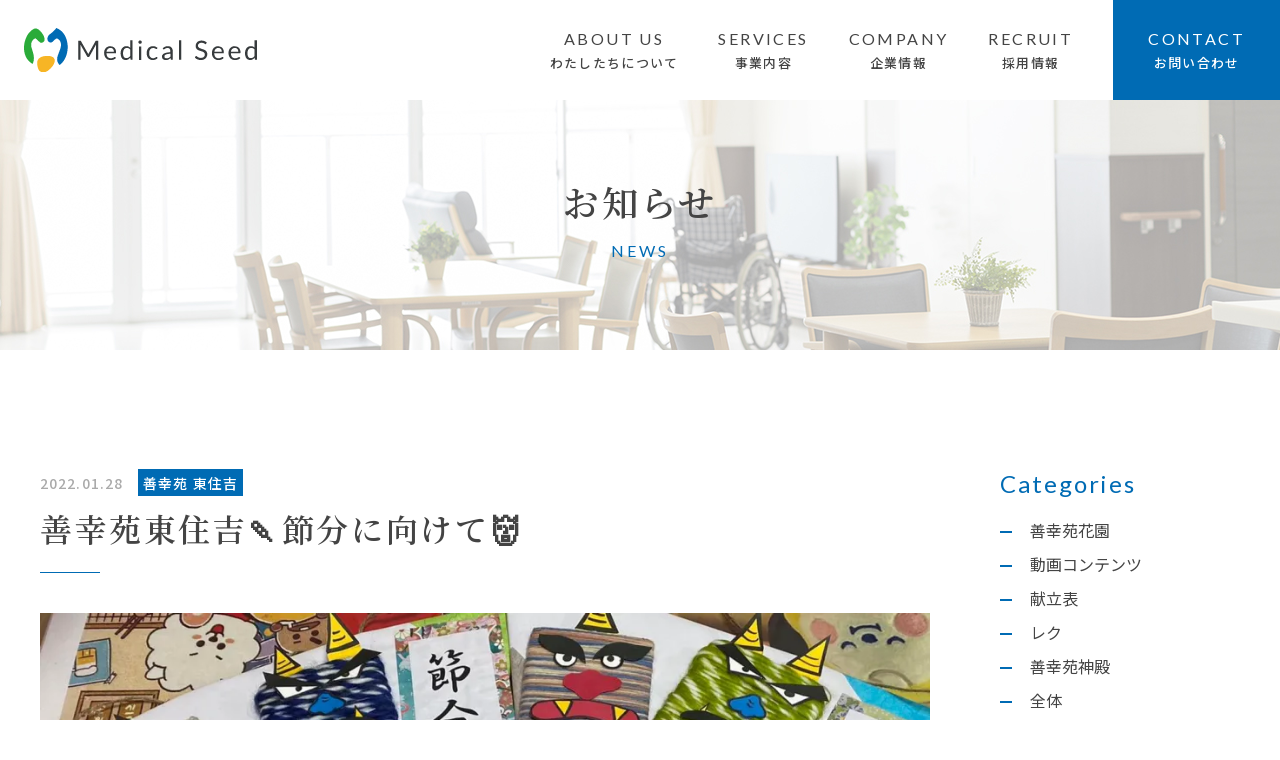

--- FILE ---
content_type: text/html; charset=UTF-8
request_url: https://medicalseed.jp/news/2022/01/28/2400/
body_size: 11897
content:
<!DOCTYPE html>
<html lang="ja">
<head>

<meta charset="UTF-8">
<meta name="viewport" content="width=device-width">
<meta name="format-detection" content="telephone=no">

<title>善幸苑東住吉&#x1f361;節分に向けて&#x1f479;｜お知らせ｜メディカルシード｜Happy with Smiles ～ 笑顔には幸せにする“ちから”がある ～</title>
<link rel="pingback" href="https://medicalseed.jp/wp/xmlrpc.php">

<meta name="viewport" content="width=device-width">
<meta name="format-detection" content="telephone=no">

<link rel="stylesheet" href="https://medicalseed.jp/wp/wp-content/themes/stepupweb/assets/css/initialize.css">
<link rel="stylesheet" href="https://medicalseed.jp/wp/wp-content/themes/stepupweb/assets/css/template.css">
<link rel="stylesheet" href="https://medicalseed.jp/wp/wp-content/themes/stepupweb/assets/css/common.css">
<link rel="stylesheet" href="https://medicalseed.jp/wp/wp-content/themes/stepupweb/assets/css/content.css">
<link rel="stylesheet" href="https://medicalseed.jp/wp/wp-content/themes/stepupweb/assets/css/font-awesome5.css">
<link href="https://fonts.googleapis.com/css2?family=Lato&family=Roboto:wght@500&display=swap" rel="stylesheet">
<link href="https://fonts.googleapis.com/css2?family=Noto+Sans+JP:wght@400;500&family=Noto+Serif+JP:wght@600&display=swap" rel="stylesheet">
<link rel="stylesheet" href="https://medicalseed.jp/wp/wp-content/themes/stepupweb/assets/css/news.css">

<meta name='robots' content='max-image-preview:large' />
<link rel="icon" href="https://medicalseed.jp/wp/wp-content/uploads/2020/08/favicon.ico">
<link rel="apple-touch-icon" href="https://medicalseed.jp/wp/wp-content/uploads/2020/08/apple-touch-icon.png">
<meta name="description" content="株式会社メディカルシードのホームページです。弊社は高齢者向け住宅や訪問介護などの各種サービスをはじめ、ホスピタリティあふれる多彩なサービスを通して、利用者の皆様に“笑顔のある、幸せなくらし”をお届けすることがメディカルシードの企業使命です。それらを通じ、すべての人の笑顔と幸せを追求しています。">
<meta name="keywords" content="高齢者向け住宅,訪問介護,メディカルシード,美善グループ">
<link rel='dns-prefetch' href='//stats.wp.com' />
<link rel='preconnect' href='//i0.wp.com' />
<link rel='preconnect' href='//c0.wp.com' />
<link rel="alternate" title="oEmbed (JSON)" type="application/json+oembed" href="https://medicalseed.jp/wp-json/oembed/1.0/embed?url=https%3A%2F%2Fmedicalseed.jp%2Fnews%2F2022%2F01%2F28%2F2400%2F" />
<link rel="alternate" title="oEmbed (XML)" type="text/xml+oembed" href="https://medicalseed.jp/wp-json/oembed/1.0/embed?url=https%3A%2F%2Fmedicalseed.jp%2Fnews%2F2022%2F01%2F28%2F2400%2F&#038;format=xml" />
<style id='wp-img-auto-sizes-contain-inline-css' type='text/css'>
img:is([sizes=auto i],[sizes^="auto," i]){contain-intrinsic-size:3000px 1500px}
/*# sourceURL=wp-img-auto-sizes-contain-inline-css */
</style>
<style id='wp-emoji-styles-inline-css' type='text/css'>

	img.wp-smiley, img.emoji {
		display: inline !important;
		border: none !important;
		box-shadow: none !important;
		height: 1em !important;
		width: 1em !important;
		margin: 0 0.07em !important;
		vertical-align: -0.1em !important;
		background: none !important;
		padding: 0 !important;
	}
/*# sourceURL=wp-emoji-styles-inline-css */
</style>
<style id='wp-block-library-inline-css' type='text/css'>
:root{--wp-block-synced-color:#7a00df;--wp-block-synced-color--rgb:122,0,223;--wp-bound-block-color:var(--wp-block-synced-color);--wp-editor-canvas-background:#ddd;--wp-admin-theme-color:#007cba;--wp-admin-theme-color--rgb:0,124,186;--wp-admin-theme-color-darker-10:#006ba1;--wp-admin-theme-color-darker-10--rgb:0,107,160.5;--wp-admin-theme-color-darker-20:#005a87;--wp-admin-theme-color-darker-20--rgb:0,90,135;--wp-admin-border-width-focus:2px}@media (min-resolution:192dpi){:root{--wp-admin-border-width-focus:1.5px}}.wp-element-button{cursor:pointer}:root .has-very-light-gray-background-color{background-color:#eee}:root .has-very-dark-gray-background-color{background-color:#313131}:root .has-very-light-gray-color{color:#eee}:root .has-very-dark-gray-color{color:#313131}:root .has-vivid-green-cyan-to-vivid-cyan-blue-gradient-background{background:linear-gradient(135deg,#00d084,#0693e3)}:root .has-purple-crush-gradient-background{background:linear-gradient(135deg,#34e2e4,#4721fb 50%,#ab1dfe)}:root .has-hazy-dawn-gradient-background{background:linear-gradient(135deg,#faaca8,#dad0ec)}:root .has-subdued-olive-gradient-background{background:linear-gradient(135deg,#fafae1,#67a671)}:root .has-atomic-cream-gradient-background{background:linear-gradient(135deg,#fdd79a,#004a59)}:root .has-nightshade-gradient-background{background:linear-gradient(135deg,#330968,#31cdcf)}:root .has-midnight-gradient-background{background:linear-gradient(135deg,#020381,#2874fc)}:root{--wp--preset--font-size--normal:16px;--wp--preset--font-size--huge:42px}.has-regular-font-size{font-size:1em}.has-larger-font-size{font-size:2.625em}.has-normal-font-size{font-size:var(--wp--preset--font-size--normal)}.has-huge-font-size{font-size:var(--wp--preset--font-size--huge)}.has-text-align-center{text-align:center}.has-text-align-left{text-align:left}.has-text-align-right{text-align:right}.has-fit-text{white-space:nowrap!important}#end-resizable-editor-section{display:none}.aligncenter{clear:both}.items-justified-left{justify-content:flex-start}.items-justified-center{justify-content:center}.items-justified-right{justify-content:flex-end}.items-justified-space-between{justify-content:space-between}.screen-reader-text{border:0;clip-path:inset(50%);height:1px;margin:-1px;overflow:hidden;padding:0;position:absolute;width:1px;word-wrap:normal!important}.screen-reader-text:focus{background-color:#ddd;clip-path:none;color:#444;display:block;font-size:1em;height:auto;left:5px;line-height:normal;padding:15px 23px 14px;text-decoration:none;top:5px;width:auto;z-index:100000}html :where(.has-border-color){border-style:solid}html :where([style*=border-top-color]){border-top-style:solid}html :where([style*=border-right-color]){border-right-style:solid}html :where([style*=border-bottom-color]){border-bottom-style:solid}html :where([style*=border-left-color]){border-left-style:solid}html :where([style*=border-width]){border-style:solid}html :where([style*=border-top-width]){border-top-style:solid}html :where([style*=border-right-width]){border-right-style:solid}html :where([style*=border-bottom-width]){border-bottom-style:solid}html :where([style*=border-left-width]){border-left-style:solid}html :where(img[class*=wp-image-]){height:auto;max-width:100%}:where(figure){margin:0 0 1em}html :where(.is-position-sticky){--wp-admin--admin-bar--position-offset:var(--wp-admin--admin-bar--height,0px)}@media screen and (max-width:600px){html :where(.is-position-sticky){--wp-admin--admin-bar--position-offset:0px}}

/*# sourceURL=wp-block-library-inline-css */
</style><style id='global-styles-inline-css' type='text/css'>
:root{--wp--preset--aspect-ratio--square: 1;--wp--preset--aspect-ratio--4-3: 4/3;--wp--preset--aspect-ratio--3-4: 3/4;--wp--preset--aspect-ratio--3-2: 3/2;--wp--preset--aspect-ratio--2-3: 2/3;--wp--preset--aspect-ratio--16-9: 16/9;--wp--preset--aspect-ratio--9-16: 9/16;--wp--preset--color--black: #000000;--wp--preset--color--cyan-bluish-gray: #abb8c3;--wp--preset--color--white: #ffffff;--wp--preset--color--pale-pink: #f78da7;--wp--preset--color--vivid-red: #cf2e2e;--wp--preset--color--luminous-vivid-orange: #ff6900;--wp--preset--color--luminous-vivid-amber: #fcb900;--wp--preset--color--light-green-cyan: #7bdcb5;--wp--preset--color--vivid-green-cyan: #00d084;--wp--preset--color--pale-cyan-blue: #8ed1fc;--wp--preset--color--vivid-cyan-blue: #0693e3;--wp--preset--color--vivid-purple: #9b51e0;--wp--preset--gradient--vivid-cyan-blue-to-vivid-purple: linear-gradient(135deg,rgb(6,147,227) 0%,rgb(155,81,224) 100%);--wp--preset--gradient--light-green-cyan-to-vivid-green-cyan: linear-gradient(135deg,rgb(122,220,180) 0%,rgb(0,208,130) 100%);--wp--preset--gradient--luminous-vivid-amber-to-luminous-vivid-orange: linear-gradient(135deg,rgb(252,185,0) 0%,rgb(255,105,0) 100%);--wp--preset--gradient--luminous-vivid-orange-to-vivid-red: linear-gradient(135deg,rgb(255,105,0) 0%,rgb(207,46,46) 100%);--wp--preset--gradient--very-light-gray-to-cyan-bluish-gray: linear-gradient(135deg,rgb(238,238,238) 0%,rgb(169,184,195) 100%);--wp--preset--gradient--cool-to-warm-spectrum: linear-gradient(135deg,rgb(74,234,220) 0%,rgb(151,120,209) 20%,rgb(207,42,186) 40%,rgb(238,44,130) 60%,rgb(251,105,98) 80%,rgb(254,248,76) 100%);--wp--preset--gradient--blush-light-purple: linear-gradient(135deg,rgb(255,206,236) 0%,rgb(152,150,240) 100%);--wp--preset--gradient--blush-bordeaux: linear-gradient(135deg,rgb(254,205,165) 0%,rgb(254,45,45) 50%,rgb(107,0,62) 100%);--wp--preset--gradient--luminous-dusk: linear-gradient(135deg,rgb(255,203,112) 0%,rgb(199,81,192) 50%,rgb(65,88,208) 100%);--wp--preset--gradient--pale-ocean: linear-gradient(135deg,rgb(255,245,203) 0%,rgb(182,227,212) 50%,rgb(51,167,181) 100%);--wp--preset--gradient--electric-grass: linear-gradient(135deg,rgb(202,248,128) 0%,rgb(113,206,126) 100%);--wp--preset--gradient--midnight: linear-gradient(135deg,rgb(2,3,129) 0%,rgb(40,116,252) 100%);--wp--preset--font-size--small: 13px;--wp--preset--font-size--medium: 20px;--wp--preset--font-size--large: 36px;--wp--preset--font-size--x-large: 42px;--wp--preset--spacing--20: 0.44rem;--wp--preset--spacing--30: 0.67rem;--wp--preset--spacing--40: 1rem;--wp--preset--spacing--50: 1.5rem;--wp--preset--spacing--60: 2.25rem;--wp--preset--spacing--70: 3.38rem;--wp--preset--spacing--80: 5.06rem;--wp--preset--shadow--natural: 6px 6px 9px rgba(0, 0, 0, 0.2);--wp--preset--shadow--deep: 12px 12px 50px rgba(0, 0, 0, 0.4);--wp--preset--shadow--sharp: 6px 6px 0px rgba(0, 0, 0, 0.2);--wp--preset--shadow--outlined: 6px 6px 0px -3px rgb(255, 255, 255), 6px 6px rgb(0, 0, 0);--wp--preset--shadow--crisp: 6px 6px 0px rgb(0, 0, 0);}:where(.is-layout-flex){gap: 0.5em;}:where(.is-layout-grid){gap: 0.5em;}body .is-layout-flex{display: flex;}.is-layout-flex{flex-wrap: wrap;align-items: center;}.is-layout-flex > :is(*, div){margin: 0;}body .is-layout-grid{display: grid;}.is-layout-grid > :is(*, div){margin: 0;}:where(.wp-block-columns.is-layout-flex){gap: 2em;}:where(.wp-block-columns.is-layout-grid){gap: 2em;}:where(.wp-block-post-template.is-layout-flex){gap: 1.25em;}:where(.wp-block-post-template.is-layout-grid){gap: 1.25em;}.has-black-color{color: var(--wp--preset--color--black) !important;}.has-cyan-bluish-gray-color{color: var(--wp--preset--color--cyan-bluish-gray) !important;}.has-white-color{color: var(--wp--preset--color--white) !important;}.has-pale-pink-color{color: var(--wp--preset--color--pale-pink) !important;}.has-vivid-red-color{color: var(--wp--preset--color--vivid-red) !important;}.has-luminous-vivid-orange-color{color: var(--wp--preset--color--luminous-vivid-orange) !important;}.has-luminous-vivid-amber-color{color: var(--wp--preset--color--luminous-vivid-amber) !important;}.has-light-green-cyan-color{color: var(--wp--preset--color--light-green-cyan) !important;}.has-vivid-green-cyan-color{color: var(--wp--preset--color--vivid-green-cyan) !important;}.has-pale-cyan-blue-color{color: var(--wp--preset--color--pale-cyan-blue) !important;}.has-vivid-cyan-blue-color{color: var(--wp--preset--color--vivid-cyan-blue) !important;}.has-vivid-purple-color{color: var(--wp--preset--color--vivid-purple) !important;}.has-black-background-color{background-color: var(--wp--preset--color--black) !important;}.has-cyan-bluish-gray-background-color{background-color: var(--wp--preset--color--cyan-bluish-gray) !important;}.has-white-background-color{background-color: var(--wp--preset--color--white) !important;}.has-pale-pink-background-color{background-color: var(--wp--preset--color--pale-pink) !important;}.has-vivid-red-background-color{background-color: var(--wp--preset--color--vivid-red) !important;}.has-luminous-vivid-orange-background-color{background-color: var(--wp--preset--color--luminous-vivid-orange) !important;}.has-luminous-vivid-amber-background-color{background-color: var(--wp--preset--color--luminous-vivid-amber) !important;}.has-light-green-cyan-background-color{background-color: var(--wp--preset--color--light-green-cyan) !important;}.has-vivid-green-cyan-background-color{background-color: var(--wp--preset--color--vivid-green-cyan) !important;}.has-pale-cyan-blue-background-color{background-color: var(--wp--preset--color--pale-cyan-blue) !important;}.has-vivid-cyan-blue-background-color{background-color: var(--wp--preset--color--vivid-cyan-blue) !important;}.has-vivid-purple-background-color{background-color: var(--wp--preset--color--vivid-purple) !important;}.has-black-border-color{border-color: var(--wp--preset--color--black) !important;}.has-cyan-bluish-gray-border-color{border-color: var(--wp--preset--color--cyan-bluish-gray) !important;}.has-white-border-color{border-color: var(--wp--preset--color--white) !important;}.has-pale-pink-border-color{border-color: var(--wp--preset--color--pale-pink) !important;}.has-vivid-red-border-color{border-color: var(--wp--preset--color--vivid-red) !important;}.has-luminous-vivid-orange-border-color{border-color: var(--wp--preset--color--luminous-vivid-orange) !important;}.has-luminous-vivid-amber-border-color{border-color: var(--wp--preset--color--luminous-vivid-amber) !important;}.has-light-green-cyan-border-color{border-color: var(--wp--preset--color--light-green-cyan) !important;}.has-vivid-green-cyan-border-color{border-color: var(--wp--preset--color--vivid-green-cyan) !important;}.has-pale-cyan-blue-border-color{border-color: var(--wp--preset--color--pale-cyan-blue) !important;}.has-vivid-cyan-blue-border-color{border-color: var(--wp--preset--color--vivid-cyan-blue) !important;}.has-vivid-purple-border-color{border-color: var(--wp--preset--color--vivid-purple) !important;}.has-vivid-cyan-blue-to-vivid-purple-gradient-background{background: var(--wp--preset--gradient--vivid-cyan-blue-to-vivid-purple) !important;}.has-light-green-cyan-to-vivid-green-cyan-gradient-background{background: var(--wp--preset--gradient--light-green-cyan-to-vivid-green-cyan) !important;}.has-luminous-vivid-amber-to-luminous-vivid-orange-gradient-background{background: var(--wp--preset--gradient--luminous-vivid-amber-to-luminous-vivid-orange) !important;}.has-luminous-vivid-orange-to-vivid-red-gradient-background{background: var(--wp--preset--gradient--luminous-vivid-orange-to-vivid-red) !important;}.has-very-light-gray-to-cyan-bluish-gray-gradient-background{background: var(--wp--preset--gradient--very-light-gray-to-cyan-bluish-gray) !important;}.has-cool-to-warm-spectrum-gradient-background{background: var(--wp--preset--gradient--cool-to-warm-spectrum) !important;}.has-blush-light-purple-gradient-background{background: var(--wp--preset--gradient--blush-light-purple) !important;}.has-blush-bordeaux-gradient-background{background: var(--wp--preset--gradient--blush-bordeaux) !important;}.has-luminous-dusk-gradient-background{background: var(--wp--preset--gradient--luminous-dusk) !important;}.has-pale-ocean-gradient-background{background: var(--wp--preset--gradient--pale-ocean) !important;}.has-electric-grass-gradient-background{background: var(--wp--preset--gradient--electric-grass) !important;}.has-midnight-gradient-background{background: var(--wp--preset--gradient--midnight) !important;}.has-small-font-size{font-size: var(--wp--preset--font-size--small) !important;}.has-medium-font-size{font-size: var(--wp--preset--font-size--medium) !important;}.has-large-font-size{font-size: var(--wp--preset--font-size--large) !important;}.has-x-large-font-size{font-size: var(--wp--preset--font-size--x-large) !important;}
/*# sourceURL=global-styles-inline-css */
</style>

<style id='classic-theme-styles-inline-css' type='text/css'>
/*! This file is auto-generated */
.wp-block-button__link{color:#fff;background-color:#32373c;border-radius:9999px;box-shadow:none;text-decoration:none;padding:calc(.667em + 2px) calc(1.333em + 2px);font-size:1.125em}.wp-block-file__button{background:#32373c;color:#fff;text-decoration:none}
/*# sourceURL=/wp-includes/css/classic-themes.min.css */
</style>
<link rel="https://api.w.org/" href="https://medicalseed.jp/wp-json/" /><link rel="alternate" title="JSON" type="application/json" href="https://medicalseed.jp/wp-json/wp/v2/news/2400" /><link rel="canonical" href="https://medicalseed.jp/news/2022/01/28/2400/" />
	<style>img#wpstats{display:none}</style>
		<!-- Google Tag Manager -->
<script>(function(w,d,s,l,i){w[l]=w[l]||[];w[l].push({'gtm.start':
new Date().getTime(),event:'gtm.js'});var f=d.getElementsByTagName(s)[0],
j=d.createElement(s),dl=l!='dataLayer'?'&l='+l:'';j.async=true;j.src=
'https://www.googletagmanager.com/gtm.js?id='+i+dl;f.parentNode.insertBefore(j,f);
})(window,document,'script','dataLayer','GTM-TPGZRQHS');</script>
<!-- End Google Tag Manager -->
<link rel="icon" href="https://i0.wp.com/medicalseed.jp/wp/wp-content/uploads/2020/08/apple-touch-icon.png?fit=32%2C32&#038;ssl=1" sizes="32x32" />
<link rel="icon" href="https://i0.wp.com/medicalseed.jp/wp/wp-content/uploads/2020/08/apple-touch-icon.png?fit=180%2C180&#038;ssl=1" sizes="192x192" />
<link rel="apple-touch-icon" href="https://i0.wp.com/medicalseed.jp/wp/wp-content/uploads/2020/08/apple-touch-icon.png?fit=180%2C180&#038;ssl=1" />
<meta name="msapplication-TileImage" content="https://i0.wp.com/medicalseed.jp/wp/wp-content/uploads/2020/08/apple-touch-icon.png?fit=180%2C180&#038;ssl=1" />
</head>
<body>
<div class="sitewrap"><!-- sitewrap -->



<!-- header -->
<header id="header">
	<div class="headerwrap flex flex-jcsb flex-aic">
		<div id="logo"><h1><a href="https://medicalseed.jp/"><img src="https://medicalseed.jp/wp/wp-content/themes/stepupweb/assets/img/common/logo.svg" alt="Medical Seed"></a></h1></div>
		<nav id="gnav">
			<div class="gnavwrap">
				<ul class="gnav flex">
					<li><a href="https://medicalseed.jp/aboutus/" class="mainmenu flex flex-col flex-jcc" data-en="ABOUT US">わたしたちについて</a></li>
					<li>
						<div class="drop-sp"><a href="https://medicalseed.jp/services/" class="mainmenu flex flex-col flex-jcc clickoff-sp" data-en="SERVICES">事業内容</a></div>
						<div class="submenu">
							<ul class="subnav">
								<li><a href="https://medicalseed.jp/services/">事業内容一覧</a></li>
								<li><a href="https://medicalseed.jp/services/management/">介護施設運営</a></li>
								<li><a href="https://medicalseed.jp/services/visit/">訪問介護</a></li>
								<li><a href="https://medicalseed.jp/services/equipment/">福祉用具貸与</a></li>
								<!--<li><a href="https://medicalseed.jp/services/meals/">給食サービス<br class="pc"><span>（美善フーズ）</span></a></li>-->
							</ul>
						</div>
					</li>
					<li>
						<div class="drop-sp"><a href="https://medicalseed.jp/company/" class="mainmenu flex flex-col flex-jcc clickoff-sp" data-en="COMPANY">企業情報</a></div>
						<div class="submenu">
							<ul class="subnav">
								<li><a href="https://medicalseed.jp/company/">企業情報一覧</a></li>
								<!-- <li><a href="https://medicalseed.jp/company/message/">役員挨拶</a></li> -->
								<li><a href="https://medicalseed.jp/company/outline/">会社概要</a></li>
								<!-- <li><a href="https://medicalseed.jp/company/group/">グループ紹介</a></li> -->
							</ul>
						</div>
					</li>
					<li>
						<div class="drop-sp"><a href="https://medicalseed.jp/recruit/" class="mainmenu flex flex-col flex-jcc clickoff-sp" data-en="RECRUIT">採用情報</a></div>
						<div class="submenu">
							<ul class="subnav">
								<li><a href="https://medicalseed.jp/recruit/">採用情報</a></li>
								<li><a href="https://medicalseed.jp/recruit/interview/">スタッフインタビュー</a></li>
								<li><a href="https://medicalseed.jp/recruit/job/">募集職種</a></li>
							</ul>
						</div>
					</li>
					<li class="contact"><a href="https://medicalseed.jp/contact/" class="mainmenu flex flex-col flex-jcc" data-en="CONTACT">お問い合わせ</a></li>
				</ul>
			</div>
		</nav>
		<div id="menubtn" class="sp">
			<button type="button"><span class="bar"></span><span class="bar"></span><span class="bar"></span></button>
		</div>
	</div>
</header>
<!-- //header -->
	
	
	
<!-- contents -->
<div id="contents">
	
	
	
<!-- main -->
<main id="main" class="main">
	
	
	
	<!-- newsSec -->
	<section id="newsSec" class="space-btm">
		
		
		<!-- pagettl -->
		<div id="pagettl" class="news flex flex-jcc flex-aic">
			<h1 class="pagettl mincho" data-en="NEWS">お知らせ</h1>
		</div>
		<!-- //pagettl -->
		
		
		<!-- newsSingle -->
		<div id="newsSingle" class="topics wrap flex flex-wrap flex-jcsb">
			
			
			<!-- topicsMain -->
			<section id="topicsMain" class="topicssec">
				<div class="ttlbox">
					<ul class="categorybox flex flex-wrap flex-aic noicon">
						<li><time class="date" datetime="2022-01-28">2022.01.28</time></li>
						<li><a href="https://medicalseed.jp/news_category/zenkouenhigashisumiyoshi/"><span class="category">善幸苑 東住吉</span></a></li>					</ul>
					<h2 class="bar">善幸苑東住吉&#x1f361;節分に向けて&#x1f479;</h2>
				</div>
								<div class="phtbox"><img src="https://i0.wp.com/medicalseed.jp/wp/wp-content/uploads/2022/01/e84026d60d04ef05b38a30f547917605.jpg?fit=1024%2C757&ssl=1" alt=""></div>
								<div class="txtbox clear">
					<div class="kvgmc6g5 cxmmr5t8 oygrvhab hcukyx3x c1et5uql ii04i59q">
<div dir="auto"> </div>
<div dir="auto"><img data-recalc-dims="1" fetchpriority="high" decoding="async" class="alignnone size-medium wp-image-2409" src="https://i0.wp.com/medicalseed.jp/wp/wp-content/uploads/2022/01/43c6480b841a39be12a8b47acdfebaf1.jpg?resize=284%2C300&#038;ssl=1" alt="" width="284" height="300" srcset="https://i0.wp.com/medicalseed.jp/wp/wp-content/uploads/2022/01/43c6480b841a39be12a8b47acdfebaf1.jpg?resize=284%2C300&amp;ssl=1 284w, https://i0.wp.com/medicalseed.jp/wp/wp-content/uploads/2022/01/43c6480b841a39be12a8b47acdfebaf1.jpg?resize=969%2C1024&amp;ssl=1 969w, https://i0.wp.com/medicalseed.jp/wp/wp-content/uploads/2022/01/43c6480b841a39be12a8b47acdfebaf1.jpg?resize=768%2C812&amp;ssl=1 768w, https://i0.wp.com/medicalseed.jp/wp/wp-content/uploads/2022/01/43c6480b841a39be12a8b47acdfebaf1.jpg?w=1362&amp;ssl=1 1362w" sizes="(max-width: 284px) 100vw, 284px" /> <img data-recalc-dims="1" decoding="async" class="alignnone size-medium wp-image-2410" src="https://i0.wp.com/medicalseed.jp/wp/wp-content/uploads/2022/01/894837c3e379405ee131b8993f1269df.jpg?resize=291%2C300&#038;ssl=1" alt="" width="291" height="300" srcset="https://i0.wp.com/medicalseed.jp/wp/wp-content/uploads/2022/01/894837c3e379405ee131b8993f1269df.jpg?resize=291%2C300&amp;ssl=1 291w, https://i0.wp.com/medicalseed.jp/wp/wp-content/uploads/2022/01/894837c3e379405ee131b8993f1269df.jpg?resize=993%2C1024&amp;ssl=1 993w, https://i0.wp.com/medicalseed.jp/wp/wp-content/uploads/2022/01/894837c3e379405ee131b8993f1269df.jpg?resize=768%2C792&amp;ssl=1 768w, https://i0.wp.com/medicalseed.jp/wp/wp-content/uploads/2022/01/894837c3e379405ee131b8993f1269df.jpg?w=1396&amp;ssl=1 1396w" sizes="(max-width: 291px) 100vw, 291px" /> <img data-recalc-dims="1" decoding="async" class="alignnone size-medium wp-image-2412" src="https://i0.wp.com/medicalseed.jp/wp/wp-content/uploads/2022/01/b44a3d52743b15039aa6c109e0e52870.jpg?resize=300%2C225&#038;ssl=1" alt="" width="300" height="225" srcset="https://i0.wp.com/medicalseed.jp/wp/wp-content/uploads/2022/01/b44a3d52743b15039aa6c109e0e52870.jpg?resize=300%2C225&amp;ssl=1 300w, https://i0.wp.com/medicalseed.jp/wp/wp-content/uploads/2022/01/b44a3d52743b15039aa6c109e0e52870.jpg?resize=1024%2C767&amp;ssl=1 1024w, https://i0.wp.com/medicalseed.jp/wp/wp-content/uploads/2022/01/b44a3d52743b15039aa6c109e0e52870.jpg?resize=768%2C575&amp;ssl=1 768w, https://i0.wp.com/medicalseed.jp/wp/wp-content/uploads/2022/01/b44a3d52743b15039aa6c109e0e52870.jpg?w=1440&amp;ssl=1 1440w" sizes="(max-width: 300px) 100vw, 300px" /> <img data-recalc-dims="1" decoding="async" class="alignnone size-medium wp-image-2413" src="https://i0.wp.com/medicalseed.jp/wp/wp-content/uploads/2022/01/00fbd1a3bdbf879a01540c344db3a4f1.jpg?resize=267%2C300&#038;ssl=1" alt="" width="267" height="300" srcset="https://i0.wp.com/medicalseed.jp/wp/wp-content/uploads/2022/01/00fbd1a3bdbf879a01540c344db3a4f1.jpg?resize=267%2C300&amp;ssl=1 267w, https://i0.wp.com/medicalseed.jp/wp/wp-content/uploads/2022/01/00fbd1a3bdbf879a01540c344db3a4f1.jpg?resize=912%2C1024&amp;ssl=1 912w, https://i0.wp.com/medicalseed.jp/wp/wp-content/uploads/2022/01/00fbd1a3bdbf879a01540c344db3a4f1.jpg?resize=768%2C863&amp;ssl=1 768w, https://i0.wp.com/medicalseed.jp/wp/wp-content/uploads/2022/01/00fbd1a3bdbf879a01540c344db3a4f1.jpg?w=1282&amp;ssl=1 1282w" sizes="(max-width: 267px) 100vw, 267px" /> <img data-recalc-dims="1" decoding="async" class="alignnone size-medium wp-image-2406" src="https://i0.wp.com/medicalseed.jp/wp/wp-content/uploads/2022/01/b2eb6ff7ecde29145717564e5aa71a22.jpg?resize=250%2C300&#038;ssl=1" alt="" width="250" height="300" srcset="https://i0.wp.com/medicalseed.jp/wp/wp-content/uploads/2022/01/b2eb6ff7ecde29145717564e5aa71a22.jpg?resize=250%2C300&amp;ssl=1 250w, https://i0.wp.com/medicalseed.jp/wp/wp-content/uploads/2022/01/b2eb6ff7ecde29145717564e5aa71a22.jpg?resize=855%2C1024&amp;ssl=1 855w, https://i0.wp.com/medicalseed.jp/wp/wp-content/uploads/2022/01/b2eb6ff7ecde29145717564e5aa71a22.jpg?resize=768%2C920&amp;ssl=1 768w, https://i0.wp.com/medicalseed.jp/wp/wp-content/uploads/2022/01/b2eb6ff7ecde29145717564e5aa71a22.jpg?w=1202&amp;ssl=1 1202w" sizes="(max-width: 250px) 100vw, 250px" /> <img data-recalc-dims="1" decoding="async" class="alignnone size-medium wp-image-2407" src="https://i0.wp.com/medicalseed.jp/wp/wp-content/uploads/2022/01/de9e474e641f440dc31ba6c11a35380a.jpg?resize=219%2C300&#038;ssl=1" alt="" width="219" height="300" srcset="https://i0.wp.com/medicalseed.jp/wp/wp-content/uploads/2022/01/de9e474e641f440dc31ba6c11a35380a.jpg?resize=219%2C300&amp;ssl=1 219w, https://i0.wp.com/medicalseed.jp/wp/wp-content/uploads/2022/01/de9e474e641f440dc31ba6c11a35380a.jpg?resize=747%2C1024&amp;ssl=1 747w, https://i0.wp.com/medicalseed.jp/wp/wp-content/uploads/2022/01/de9e474e641f440dc31ba6c11a35380a.jpg?resize=768%2C1053&amp;ssl=1 768w, https://i0.wp.com/medicalseed.jp/wp/wp-content/uploads/2022/01/de9e474e641f440dc31ba6c11a35380a.jpg?w=1050&amp;ssl=1 1050w" sizes="(max-width: 219px) 100vw, 219px" /> <img data-recalc-dims="1" decoding="async" class="alignnone size-medium wp-image-2411" src="https://i0.wp.com/medicalseed.jp/wp/wp-content/uploads/2022/01/88c3ed4e456c66e0600f3916548e2cc9.jpg?resize=250%2C300&#038;ssl=1" alt="" width="250" height="300" srcset="https://i0.wp.com/medicalseed.jp/wp/wp-content/uploads/2022/01/88c3ed4e456c66e0600f3916548e2cc9.jpg?resize=250%2C300&amp;ssl=1 250w, https://i0.wp.com/medicalseed.jp/wp/wp-content/uploads/2022/01/88c3ed4e456c66e0600f3916548e2cc9.jpg?resize=853%2C1024&amp;ssl=1 853w, https://i0.wp.com/medicalseed.jp/wp/wp-content/uploads/2022/01/88c3ed4e456c66e0600f3916548e2cc9.jpg?resize=768%2C922&amp;ssl=1 768w, https://i0.wp.com/medicalseed.jp/wp/wp-content/uploads/2022/01/88c3ed4e456c66e0600f3916548e2cc9.jpg?w=1200&amp;ssl=1 1200w" sizes="(max-width: 250px) 100vw, 250px" /> <img data-recalc-dims="1" decoding="async" class="alignnone size-medium wp-image-2403" src="https://i0.wp.com/medicalseed.jp/wp/wp-content/uploads/2022/01/a0b3c3e6b35ed112340099bd4f741863.jpg?resize=225%2C300&#038;ssl=1" alt="" width="225" height="300" srcset="https://i0.wp.com/medicalseed.jp/wp/wp-content/uploads/2022/01/a0b3c3e6b35ed112340099bd4f741863.jpg?resize=225%2C300&amp;ssl=1 225w, https://i0.wp.com/medicalseed.jp/wp/wp-content/uploads/2022/01/a0b3c3e6b35ed112340099bd4f741863.jpg?resize=767%2C1024&amp;ssl=1 767w, https://i0.wp.com/medicalseed.jp/wp/wp-content/uploads/2022/01/a0b3c3e6b35ed112340099bd4f741863.jpg?resize=768%2C1026&amp;ssl=1 768w, https://i0.wp.com/medicalseed.jp/wp/wp-content/uploads/2022/01/a0b3c3e6b35ed112340099bd4f741863.jpg?w=1078&amp;ssl=1 1078w" sizes="(max-width: 225px) 100vw, 225px" /> <img data-recalc-dims="1" decoding="async" class="alignnone size-medium wp-image-2419" src="https://i0.wp.com/medicalseed.jp/wp/wp-content/uploads/2022/01/adb191ae51eb88609cd300c0e75ed34b.jpg?resize=225%2C300&#038;ssl=1" alt="" width="225" height="300" srcset="https://i0.wp.com/medicalseed.jp/wp/wp-content/uploads/2022/01/adb191ae51eb88609cd300c0e75ed34b.jpg?resize=225%2C300&amp;ssl=1 225w, https://i0.wp.com/medicalseed.jp/wp/wp-content/uploads/2022/01/adb191ae51eb88609cd300c0e75ed34b.jpg?resize=767%2C1024&amp;ssl=1 767w, https://i0.wp.com/medicalseed.jp/wp/wp-content/uploads/2022/01/adb191ae51eb88609cd300c0e75ed34b.jpg?resize=768%2C1026&amp;ssl=1 768w, https://i0.wp.com/medicalseed.jp/wp/wp-content/uploads/2022/01/adb191ae51eb88609cd300c0e75ed34b.jpg?w=1078&amp;ssl=1 1078w" sizes="(max-width: 225px) 100vw, 225px" /> <img data-recalc-dims="1" decoding="async" class="alignnone size-medium wp-image-2404" src="https://i0.wp.com/medicalseed.jp/wp/wp-content/uploads/2022/01/5cf423d7c75fd36facdeeb048a73bf99.jpg?resize=300%2C161&#038;ssl=1" alt="" width="300" height="161" srcset="https://i0.wp.com/medicalseed.jp/wp/wp-content/uploads/2022/01/5cf423d7c75fd36facdeeb048a73bf99.jpg?resize=300%2C161&amp;ssl=1 300w, https://i0.wp.com/medicalseed.jp/wp/wp-content/uploads/2022/01/5cf423d7c75fd36facdeeb048a73bf99.jpg?resize=1024%2C550&amp;ssl=1 1024w, https://i0.wp.com/medicalseed.jp/wp/wp-content/uploads/2022/01/5cf423d7c75fd36facdeeb048a73bf99.jpg?resize=768%2C413&amp;ssl=1 768w, https://i0.wp.com/medicalseed.jp/wp/wp-content/uploads/2022/01/5cf423d7c75fd36facdeeb048a73bf99.jpg?w=1440&amp;ssl=1 1440w" sizes="(max-width: 300px) 100vw, 300px" /> <img data-recalc-dims="1" decoding="async" class="alignnone size-medium wp-image-2401" src="https://i0.wp.com/medicalseed.jp/wp/wp-content/uploads/2022/01/6da02770ab044d6131fef06addf94aae.jpg?resize=300%2C183&#038;ssl=1" alt="" width="300" height="183" srcset="https://i0.wp.com/medicalseed.jp/wp/wp-content/uploads/2022/01/6da02770ab044d6131fef06addf94aae.jpg?resize=300%2C183&amp;ssl=1 300w, https://i0.wp.com/medicalseed.jp/wp/wp-content/uploads/2022/01/6da02770ab044d6131fef06addf94aae.jpg?resize=1024%2C623&amp;ssl=1 1024w, https://i0.wp.com/medicalseed.jp/wp/wp-content/uploads/2022/01/6da02770ab044d6131fef06addf94aae.jpg?resize=768%2C467&amp;ssl=1 768w, https://i0.wp.com/medicalseed.jp/wp/wp-content/uploads/2022/01/6da02770ab044d6131fef06addf94aae.jpg?w=1440&amp;ssl=1 1440w" sizes="(max-width: 300px) 100vw, 300px" /></div>
<div dir="auto">善幸苑東住吉です。</div>
</div>
<div class="cxmmr5t8 oygrvhab hcukyx3x c1et5uql o9v6fnle ii04i59q">
<div dir="auto">今日は節分の飾りものを作り<span class="pq6dq46d tbxw36s4 knj5qynh kvgmc6g5 ditlmg2l oygrvhab nvdbi5me sf5mxxl7 gl3lb2sf hhz5lgdu"><img decoding="async" src="https://static.xx.fbcdn.net/images/emoji.php/v9/t2e/1/16/1f479.png" alt="&#x1f479;" width="16" height="16" /></span></div>
<div dir="auto">１月生まれの方のお誕生日会も行いました<span class="pq6dq46d tbxw36s4 knj5qynh kvgmc6g5 ditlmg2l oygrvhab nvdbi5me sf5mxxl7 gl3lb2sf hhz5lgdu"><img decoding="async" src="https://static.xx.fbcdn.net/images/emoji.php/v9/t5/1/16/1f382.png" alt="&#x1f382;" width="16" height="16" /></span></div>
</div>
<div class="cxmmr5t8 oygrvhab hcukyx3x c1et5uql o9v6fnle ii04i59q">
<div dir="auto">節分の飾りものは土台に</div>
<div dir="auto">貼り付けるだけでしたが…</div>
<div dir="auto">目や口が逆になったり<span class="pq6dq46d tbxw36s4 knj5qynh kvgmc6g5 ditlmg2l oygrvhab nvdbi5me sf5mxxl7 gl3lb2sf hhz5lgdu"><img decoding="async" src="https://static.xx.fbcdn.net/images/emoji.php/v9/t53/1/16/1f605.png" alt="&#x1f605;" width="16" height="16" /></span></div>
<div dir="auto">かわいい鬼になったり…<span class="pq6dq46d tbxw36s4 knj5qynh kvgmc6g5 ditlmg2l oygrvhab nvdbi5me sf5mxxl7 gl3lb2sf hhz5lgdu"><img decoding="async" src="https://static.xx.fbcdn.net/images/emoji.php/v9/td4/1/16/1f606.png" alt="&#x1f606;" width="16" height="16" /></span></div>
</div>
<div class="cxmmr5t8 oygrvhab hcukyx3x c1et5uql o9v6fnle ii04i59q">
<div dir="auto">お誕生日会は７名の方のお祝いをしました。</div>
<div dir="auto">「今日、お祝いをしてもらえるとわかっていても…嬉しい<span class="pq6dq46d tbxw36s4 knj5qynh kvgmc6g5 ditlmg2l oygrvhab nvdbi5me sf5mxxl7 gl3lb2sf hhz5lgdu"><img decoding="async" src="https://static.xx.fbcdn.net/images/emoji.php/v9/t40/1/16/1f62d.png" alt="&#x1f62d;" width="16" height="16" /></span>」と号泣する方もいて</div>
<div dir="auto">スタッフももらい泣き…<span class="pq6dq46d tbxw36s4 knj5qynh kvgmc6g5 ditlmg2l oygrvhab nvdbi5me sf5mxxl7 gl3lb2sf hhz5lgdu"><img decoding="async" src="https://static.xx.fbcdn.net/images/emoji.php/v9/te/1/16/1f622.png" alt="&#x1f622;" width="16" height="16" /></span></div>
</div>
<div class="cxmmr5t8 oygrvhab hcukyx3x c1et5uql o9v6fnle ii04i59q">
<div dir="auto">そして、今月のおやつは「だんごinあんこ」</div>
<div dir="auto">だんごは弾力がありほんのり甘〜いあんこ… 大好評でした<span class="pq6dq46d tbxw36s4 knj5qynh kvgmc6g5 ditlmg2l oygrvhab nvdbi5me sf5mxxl7 gl3lb2sf hhz5lgdu"><img decoding="async" src="https://static.xx.fbcdn.net/images/emoji.php/v9/td4/1/16/1f606.png" alt="&#x1f606;" width="16" height="16" /></span></div>
<div dir="auto">朝から必死で作った甲斐がありました<span class="pq6dq46d tbxw36s4 knj5qynh kvgmc6g5 ditlmg2l oygrvhab nvdbi5me sf5mxxl7 gl3lb2sf hhz5lgdu"><img decoding="async" src="https://static.xx.fbcdn.net/images/emoji.php/v9/tfb/1/16/263a.png" alt="&#x263a;&#xfe0f;" width="16" height="16" /></span></div>
</div>
<div class="cxmmr5t8 oygrvhab hcukyx3x c1et5uql o9v6fnle ii04i59q">
<div dir="auto">施設の中はお正月から節分や春に向けて、</div>
<div dir="auto">模様替えをしています。</div>
<div dir="auto">そして食堂の天井には１２星座を</div>
<div dir="auto">飾りました<span class="pq6dq46d tbxw36s4 knj5qynh kvgmc6g5 ditlmg2l oygrvhab nvdbi5me sf5mxxl7 gl3lb2sf hhz5lgdu"><img decoding="async" src="https://static.xx.fbcdn.net/images/emoji.php/v9/tf4/1/16/2728.png" alt="&#x2728;" width="16" height="16" /></span></div>
<div dir="auto">なかなか上を見る機会が少ない</div>
<div dir="auto">入居者様ですが、キラキラした星を</div>
<div dir="auto">眺めながら隣の席の方とお話が</div>
<div dir="auto">弾んでいます<span class="pq6dq46d tbxw36s4 knj5qynh kvgmc6g5 ditlmg2l oygrvhab nvdbi5me sf5mxxl7 gl3lb2sf hhz5lgdu"><img decoding="async" src="https://static.xx.fbcdn.net/images/emoji.php/v9/t7f/1/16/1f60a.png" alt="&#x1f60a;" width="16" height="16" /></span></div>
</div>
<div class="cxmmr5t8 oygrvhab hcukyx3x c1et5uql o9v6fnle ii04i59q">
<div dir="auto">来月は節分…</div>
<div dir="auto">今年も鬼<span class="pq6dq46d tbxw36s4 knj5qynh kvgmc6g5 ditlmg2l oygrvhab nvdbi5me sf5mxxl7 gl3lb2sf hhz5lgdu"><img decoding="async" src="https://static.xx.fbcdn.net/images/emoji.php/v9/t2e/1/16/1f479.png" alt="&#x1f479;" width="16" height="16" /></span>が来ると思うので</div>
<div dir="auto">退治する準備をしていきます<span class="pq6dq46d tbxw36s4 knj5qynh kvgmc6g5 ditlmg2l oygrvhab nvdbi5me sf5mxxl7 gl3lb2sf hhz5lgdu"><img decoding="async" src="https://static.xx.fbcdn.net/images/emoji.php/v9/t77/1/16/203c.png" alt="&#x203c;&#xfe0f;" width="16" height="16" />善幸苑東住吉　小林　諒子       </span></div>
</div>				</div>
			</section>
			<!-- //topicsMain -->
			
			
			<!-- topicsSide -->
<aside id="topicsSide">
	<div class="sideparts">
		<h4 class="en bu">Categories</h4>
		<ul class="catlist">
				<li class="cat-item cat-item-105"><a href="https://medicalseed.jp/news_category/%e5%96%84%e5%b9%b8%e8%8b%91%e8%8a%b1%e5%9c%92/">善幸苑花園</a>
</li>
	<li class="cat-item cat-item-23"><a href="https://medicalseed.jp/news_category/%e5%8b%95%e7%94%bb%e3%82%b3%e3%83%b3%e3%83%86%e3%83%b3%e3%83%84/">動画コンテンツ</a>
</li>
	<li class="cat-item cat-item-22"><a href="https://medicalseed.jp/news_category/foodmenu/">献立表</a>
</li>
	<li class="cat-item cat-item-21"><a href="https://medicalseed.jp/news_category/recreation/">レク</a>
</li>
	<li class="cat-item cat-item-20"><a href="https://medicalseed.jp/news_category/%e5%96%84%e5%b9%b8%e8%8b%91%e7%a5%9e%e6%ae%bf/">善幸苑神殿</a>
</li>
	<li class="cat-item cat-item-15"><a href="https://medicalseed.jp/news_category/all/">全体</a>
</li>
	<li class="cat-item cat-item-5"><a href="https://medicalseed.jp/news_category/magonotehanazono/">まごのて花園</a>
</li>
	<li class="cat-item cat-item-16"><a href="https://medicalseed.jp/news_category/zenkouenmoriguchi/">善幸苑 守口</a>
</li>
	<li class="cat-item cat-item-2"><a href="https://medicalseed.jp/news_category/zenkouenryokuchi/">善幸苑 緑地</a>
</li>
	<li class="cat-item cat-item-1"><a href="https://medicalseed.jp/news_category/zenkouenohtsu/">善幸苑 大津</a>
</li>
	<li class="cat-item cat-item-4"><a href="https://medicalseed.jp/news_category/zenkouentakebuchi/">善幸苑 竹渕</a>
</li>
	<li class="cat-item cat-item-12"><a href="https://medicalseed.jp/news_category/zenkouentsurumi/">善幸苑 鶴見</a>
</li>
	<li class="cat-item cat-item-3"><a href="https://medicalseed.jp/news_category/ha-torandohukuyama/">ハートランド福山</a>
</li>
	<li class="cat-item cat-item-17"><a href="https://medicalseed.jp/news_category/zenkouenhigashisumiyoshi/">善幸苑 東住吉</a>
</li>
		</ul>
	</div>
	<div class="sideparts">
		<h4 class="en bu">Archives</h4>
		<select  name="form-select-archives" class="archives" onChange="document.location.href=this.options[this.selectedIndex].value;">
			<option value>月を選択</option>
				<option value='https://medicalseed.jp/news/2026/01/'> 2026年1月 </option>
	<option value='https://medicalseed.jp/news/2025/12/'> 2025年12月 </option>
	<option value='https://medicalseed.jp/news/2025/11/'> 2025年11月 </option>
	<option value='https://medicalseed.jp/news/2025/10/'> 2025年10月 </option>
	<option value='https://medicalseed.jp/news/2025/09/'> 2025年9月 </option>
	<option value='https://medicalseed.jp/news/2025/08/'> 2025年8月 </option>
	<option value='https://medicalseed.jp/news/2025/07/'> 2025年7月 </option>
	<option value='https://medicalseed.jp/news/2025/06/'> 2025年6月 </option>
	<option value='https://medicalseed.jp/news/2025/05/'> 2025年5月 </option>
	<option value='https://medicalseed.jp/news/2025/04/'> 2025年4月 </option>
	<option value='https://medicalseed.jp/news/2025/03/'> 2025年3月 </option>
	<option value='https://medicalseed.jp/news/2025/02/'> 2025年2月 </option>
	<option value='https://medicalseed.jp/news/2025/01/'> 2025年1月 </option>
	<option value='https://medicalseed.jp/news/2024/12/'> 2024年12月 </option>
	<option value='https://medicalseed.jp/news/2024/11/'> 2024年11月 </option>
	<option value='https://medicalseed.jp/news/2024/10/'> 2024年10月 </option>
	<option value='https://medicalseed.jp/news/2024/09/'> 2024年9月 </option>
	<option value='https://medicalseed.jp/news/2024/08/'> 2024年8月 </option>
	<option value='https://medicalseed.jp/news/2024/07/'> 2024年7月 </option>
	<option value='https://medicalseed.jp/news/2024/06/'> 2024年6月 </option>
	<option value='https://medicalseed.jp/news/2024/05/'> 2024年5月 </option>
	<option value='https://medicalseed.jp/news/2024/04/'> 2024年4月 </option>
	<option value='https://medicalseed.jp/news/2024/03/'> 2024年3月 </option>
	<option value='https://medicalseed.jp/news/2024/02/'> 2024年2月 </option>
	<option value='https://medicalseed.jp/news/2024/01/'> 2024年1月 </option>
	<option value='https://medicalseed.jp/news/2023/12/'> 2023年12月 </option>
	<option value='https://medicalseed.jp/news/2023/11/'> 2023年11月 </option>
	<option value='https://medicalseed.jp/news/2023/10/'> 2023年10月 </option>
	<option value='https://medicalseed.jp/news/2023/09/'> 2023年9月 </option>
	<option value='https://medicalseed.jp/news/2023/08/'> 2023年8月 </option>
	<option value='https://medicalseed.jp/news/2023/07/'> 2023年7月 </option>
	<option value='https://medicalseed.jp/news/2023/06/'> 2023年6月 </option>
	<option value='https://medicalseed.jp/news/2023/05/'> 2023年5月 </option>
	<option value='https://medicalseed.jp/news/2023/04/'> 2023年4月 </option>
	<option value='https://medicalseed.jp/news/2023/03/'> 2023年3月 </option>
	<option value='https://medicalseed.jp/news/2023/02/'> 2023年2月 </option>
	<option value='https://medicalseed.jp/news/2023/01/'> 2023年1月 </option>
	<option value='https://medicalseed.jp/news/2022/12/'> 2022年12月 </option>
	<option value='https://medicalseed.jp/news/2022/11/'> 2022年11月 </option>
	<option value='https://medicalseed.jp/news/2022/10/'> 2022年10月 </option>
	<option value='https://medicalseed.jp/news/2022/09/'> 2022年9月 </option>
	<option value='https://medicalseed.jp/news/2022/08/'> 2022年8月 </option>
	<option value='https://medicalseed.jp/news/2022/07/'> 2022年7月 </option>
	<option value='https://medicalseed.jp/news/2022/06/'> 2022年6月 </option>
	<option value='https://medicalseed.jp/news/2022/05/'> 2022年5月 </option>
	<option value='https://medicalseed.jp/news/2022/04/'> 2022年4月 </option>
	<option value='https://medicalseed.jp/news/2022/03/'> 2022年3月 </option>
	<option value='https://medicalseed.jp/news/2022/02/'> 2022年2月 </option>
	<option value='https://medicalseed.jp/news/2022/01/'> 2022年1月 </option>
	<option value='https://medicalseed.jp/news/2021/12/'> 2021年12月 </option>
	<option value='https://medicalseed.jp/news/2021/11/'> 2021年11月 </option>
	<option value='https://medicalseed.jp/news/2021/10/'> 2021年10月 </option>
	<option value='https://medicalseed.jp/news/2021/09/'> 2021年9月 </option>
	<option value='https://medicalseed.jp/news/2021/08/'> 2021年8月 </option>
	<option value='https://medicalseed.jp/news/2021/07/'> 2021年7月 </option>
	<option value='https://medicalseed.jp/news/2021/06/'> 2021年6月 </option>
	<option value='https://medicalseed.jp/news/2021/05/'> 2021年5月 </option>
	<option value='https://medicalseed.jp/news/2021/04/'> 2021年4月 </option>
	<option value='https://medicalseed.jp/news/2020/10/'> 2020年10月 </option>
	<option value='https://medicalseed.jp/news/2018/06/'> 2018年6月 </option>
	<option value='https://medicalseed.jp/news/2018/02/'> 2018年2月 </option>
	<option value='https://medicalseed.jp/news/2018/01/'> 2018年1月 </option>
	<option value='https://medicalseed.jp/news/2017/12/'> 2017年12月 </option>
	<option value='https://medicalseed.jp/news/2017/11/'> 2017年11月 </option>
	<option value='https://medicalseed.jp/news/2017/10/'> 2017年10月 </option>
	<option value='https://medicalseed.jp/news/2017/09/'> 2017年9月 </option>
	<option value='https://medicalseed.jp/news/2017/08/'> 2017年8月 </option>
	<option value='https://medicalseed.jp/news/2017/07/'> 2017年7月 </option>
	<option value='https://medicalseed.jp/news/2017/06/'> 2017年6月 </option>
	<option value='https://medicalseed.jp/news/2017/05/'> 2017年5月 </option>
	<option value='https://medicalseed.jp/news/2017/04/'> 2017年4月 </option>
	<option value='https://medicalseed.jp/news/2017/03/'> 2017年3月 </option>
	<option value='https://medicalseed.jp/news/2017/02/'> 2017年2月 </option>
	<option value='https://medicalseed.jp/news/2017/01/'> 2017年1月 </option>
	<option value='https://medicalseed.jp/news/2016/12/'> 2016年12月 </option>
	<option value='https://medicalseed.jp/news/2016/11/'> 2016年11月 </option>
	<option value='https://medicalseed.jp/news/2016/10/'> 2016年10月 </option>
	<option value='https://medicalseed.jp/news/2016/09/'> 2016年9月 </option>
	<option value='https://medicalseed.jp/news/2016/08/'> 2016年8月 </option>
	<option value='https://medicalseed.jp/news/2016/07/'> 2016年7月 </option>
	<option value='https://medicalseed.jp/news/2016/06/'> 2016年6月 </option>
	<option value='https://medicalseed.jp/news/2016/05/'> 2016年5月 </option>
	<option value='https://medicalseed.jp/news/2015/12/'> 2015年12月 </option>
	<option value='https://medicalseed.jp/news/2015/11/'> 2015年11月 </option>
	<option value='https://medicalseed.jp/news/2015/10/'> 2015年10月 </option>
	<option value='https://medicalseed.jp/news/2015/09/'> 2015年9月 </option>
		</select>
	</div>
</aside>
<!-- //topicsSide -->			
			
		</div>
		<!-- //newsSingle -->
		
		
	</section>
	<!-- //newsSec -->



</main>
<!-- //main -->
	
	


<div id="topicpath" class="pc"><ol><li><a href="https://medicalseed.jp/">HOME</a></li><li><a href="https://medicalseed.jp/news/">お知らせ</a></li><li><span><a href="https://medicalseed.jp/news_category/zenkouenhigashisumiyoshi/">善幸苑 東住吉</a></span></li><li>善幸苑東住吉&#x1f361;節分に向けて&#x1f479;</li></ol></div>

</div>
<!-- //contents -->
	
	
	
<!-- footer -->
<footer id="footer">
	
	
	<!-- footerSitemap -->
	<div id="footerSitemap">
		<div class="wrap flex flex-wrap flex-jcsb">
			<ul class="sitemap">
				<li><a href="https://medicalseed.jp/aboutus/">わたしたちについて</a></li>
				<li><a href="https://medicalseed.jp/news/">お知らせ</a></li>
			</ul>
			<ul class="sitemap">
				<li>
					<a href="https://medicalseed.jp/services/">事業内容</a>
					<ul>
						<li><a href="https://medicalseed.jp/services/management/">介護施設運営</a></li>
						<li><a href="https://medicalseed.jp/services/visit/">訪問介護</a></li>
						<li><a href="https://medicalseed.jp/services/equipment/">福祉用具貸与</a></li>
						<!--<li><a href="https://medicalseed.jp/services/meals/">給食サービス（美善フーズ）</a></li>-->
					</ul>
				</li>
				<li>
					<a href="https://medicalseed.jp/facilities/">運営施設紹介</a>
					<ul>
						<li><a href="https://medicalseed.jp/flow/">入居までの流れ</a></li>
						<li><a href="https://medicalseed.jp/faq/">よくあるご質問</a></li>
						<li><a href="https://medicalseed.jp/request/">入居・見学申し込み</a></li>
					</ul>
				</li>
			</ul>
			<ul class="sitemap">
				<li>
					<a href="https://medicalseed.jp/company/">企業情報</a>
					<ul>
						<!-- <li><a href="https://medicalseed.jp/company/message/">役員挨拶</a></li> -->
						<li><a href="https://medicalseed.jp/company/outline/">会社概要</a></li>
						<!-- <li><a href="https://medicalseed.jp/company/group/">グループ紹介</a></li> -->
					</ul>
				</li>
				<li>
					<a href="https://medicalseed.jp/recruit/">採用情報</a>
					<ul>
						<li><a href="https://medicalseed.jp/recruit/interview/">スタッフインタビュー</a></li>
						<li><a href="https://medicalseed.jp/recruit/job/">募集職種</a></li>
						<li><a href="https://medicalseed.jp/wp/wp-content/uploads/2024/04/shogukaizenkasan.pdf" target="_blank">介護職員等処遇改善加算</a></li>
					</ul>
				</li>
			</ul>
			<ul class="sitemap">
				<li><a href="https://medicalseed.jp/contact/">お問い合わせ</a></li>
				<li><a href="https://medicalseed.jp/privacy/">プライバシーポリシー</a></li>
				<li><a href="https://medicalseed.jp/sitemap/">サイトマップ</a></li>
			</ul>
		</div>
		<ul class="bn-list wrap flex flex-wrap flex-jcc">
			<li>
				<a href="https://y-grp.com/" target="_blank" rel="noopener">
					<img src="https://medicalseed.jp/wp/wp-content/themes/stepupweb/assets/img/common/ft_bn_yamauchi.jpg" alt="YAMAUCHI">
				</a>
			</li>
			<li>
				<a href="https://www.okamoto-group.co.jp/jp/" target="_blank" rel="noopener">
					<img src="https://medicalseed.jp/wp/wp-content/themes/stepupweb/assets/img/common/ft_bn_okamoto.jpg" alt="OKamoto">
				</a>
			</li>
			<li>
				<a href="https://joyreha.co.jp/" target="_blank" rel="noopener">
					<img src="https://medicalseed.jp/wp/wp-content/themes/stepupweb/assets/img/common/ft_bn_joyreha.jpg" alt="ジョイリハ">
				</a>
			</li>
		</ul>
	</div>
	<!-- //footerSitemap -->
	
	
	<!-- footerInfo -->
	<div id="footerInfo">
		<div class="wrap flex flex-wrap flex-aic flex-jcsb">
			<ul class="snslist flex flex-jcc">
				<li class="blog"><a href="https://medicalseed.jp/news/"><i></i></a></li>
				<li class="facebook"><a href="https://www.facebook.com/medicalseed.jp/" target="_blank"><i></i></a></li>
			</ul>
			<div class="copy en2"><p><small>© 2020 Medicalseed Co.,Ltd.</small></p></div>
		</div>
	</div>
	<!-- //footerInfo -->
	
	
</footer>
<!-- //footer -->
	
	
	
<div id="pagetop"><a href="#"><i></i></a></div>
	
	
	
<!-- //sitewrap --></div>


<script src="https://ajax.googleapis.com/ajax/libs/jquery/2.2.4/jquery.min.js"></script>
<script>window.jQuery || document.write('<script src="https://medicalseed.jp/wp/wp-content/themes/stepupweb/assets/js/jquery-2.2.4.min.js"><\/script>')</script>
<script src="https://medicalseed.jp/wp/wp-content/themes/stepupweb/assets/js/script.js"></script>
<script src="https://medicalseed.jp/wp/wp-content/themes/stepupweb/assets/js/ofi.min.js"></script>
<script type="speculationrules">
{"prefetch":[{"source":"document","where":{"and":[{"href_matches":"/*"},{"not":{"href_matches":["/wp/wp-*.php","/wp/wp-admin/*","/wp/wp-content/uploads/*","/wp/wp-content/*","/wp/wp-content/plugins/*","/wp/wp-content/themes/stepupweb/*","/*\\?(.+)"]}},{"not":{"selector_matches":"a[rel~=\"nofollow\"]"}},{"not":{"selector_matches":".no-prefetch, .no-prefetch a"}}]},"eagerness":"conservative"}]}
</script>

<!-- Google Tag Manager (noscript) -->
<noscript><iframe src="https://www.googletagmanager.com/ns.html?id=GTM-TPGZRQHS"
height="0" width="0" style="display:none;visibility:hidden"></iframe></noscript>
<!-- End Google Tag Manager (noscript) -->
<script type="text/javascript" id="jetpack-stats-js-before">
/* <![CDATA[ */
_stq = window._stq || [];
_stq.push([ "view", {"v":"ext","blog":"190861804","post":"2400","tz":"9","srv":"medicalseed.jp","j":"1:15.4"} ]);
_stq.push([ "clickTrackerInit", "190861804", "2400" ]);
//# sourceURL=jetpack-stats-js-before
/* ]]> */
</script>
<script type="text/javascript" src="https://stats.wp.com/e-202605.js" id="jetpack-stats-js" defer="defer" data-wp-strategy="defer"></script>
<script id="wp-emoji-settings" type="application/json">
{"baseUrl":"https://s.w.org/images/core/emoji/17.0.2/72x72/","ext":".png","svgUrl":"https://s.w.org/images/core/emoji/17.0.2/svg/","svgExt":".svg","source":{"concatemoji":"https://medicalseed.jp/wp/wp-includes/js/wp-emoji-release.min.js"}}
</script>
<script type="module">
/* <![CDATA[ */
/*! This file is auto-generated */
const a=JSON.parse(document.getElementById("wp-emoji-settings").textContent),o=(window._wpemojiSettings=a,"wpEmojiSettingsSupports"),s=["flag","emoji"];function i(e){try{var t={supportTests:e,timestamp:(new Date).valueOf()};sessionStorage.setItem(o,JSON.stringify(t))}catch(e){}}function c(e,t,n){e.clearRect(0,0,e.canvas.width,e.canvas.height),e.fillText(t,0,0);t=new Uint32Array(e.getImageData(0,0,e.canvas.width,e.canvas.height).data);e.clearRect(0,0,e.canvas.width,e.canvas.height),e.fillText(n,0,0);const a=new Uint32Array(e.getImageData(0,0,e.canvas.width,e.canvas.height).data);return t.every((e,t)=>e===a[t])}function p(e,t){e.clearRect(0,0,e.canvas.width,e.canvas.height),e.fillText(t,0,0);var n=e.getImageData(16,16,1,1);for(let e=0;e<n.data.length;e++)if(0!==n.data[e])return!1;return!0}function u(e,t,n,a){switch(t){case"flag":return n(e,"\ud83c\udff3\ufe0f\u200d\u26a7\ufe0f","\ud83c\udff3\ufe0f\u200b\u26a7\ufe0f")?!1:!n(e,"\ud83c\udde8\ud83c\uddf6","\ud83c\udde8\u200b\ud83c\uddf6")&&!n(e,"\ud83c\udff4\udb40\udc67\udb40\udc62\udb40\udc65\udb40\udc6e\udb40\udc67\udb40\udc7f","\ud83c\udff4\u200b\udb40\udc67\u200b\udb40\udc62\u200b\udb40\udc65\u200b\udb40\udc6e\u200b\udb40\udc67\u200b\udb40\udc7f");case"emoji":return!a(e,"\ud83e\u1fac8")}return!1}function f(e,t,n,a){let r;const o=(r="undefined"!=typeof WorkerGlobalScope&&self instanceof WorkerGlobalScope?new OffscreenCanvas(300,150):document.createElement("canvas")).getContext("2d",{willReadFrequently:!0}),s=(o.textBaseline="top",o.font="600 32px Arial",{});return e.forEach(e=>{s[e]=t(o,e,n,a)}),s}function r(e){var t=document.createElement("script");t.src=e,t.defer=!0,document.head.appendChild(t)}a.supports={everything:!0,everythingExceptFlag:!0},new Promise(t=>{let n=function(){try{var e=JSON.parse(sessionStorage.getItem(o));if("object"==typeof e&&"number"==typeof e.timestamp&&(new Date).valueOf()<e.timestamp+604800&&"object"==typeof e.supportTests)return e.supportTests}catch(e){}return null}();if(!n){if("undefined"!=typeof Worker&&"undefined"!=typeof OffscreenCanvas&&"undefined"!=typeof URL&&URL.createObjectURL&&"undefined"!=typeof Blob)try{var e="postMessage("+f.toString()+"("+[JSON.stringify(s),u.toString(),c.toString(),p.toString()].join(",")+"));",a=new Blob([e],{type:"text/javascript"});const r=new Worker(URL.createObjectURL(a),{name:"wpTestEmojiSupports"});return void(r.onmessage=e=>{i(n=e.data),r.terminate(),t(n)})}catch(e){}i(n=f(s,u,c,p))}t(n)}).then(e=>{for(const n in e)a.supports[n]=e[n],a.supports.everything=a.supports.everything&&a.supports[n],"flag"!==n&&(a.supports.everythingExceptFlag=a.supports.everythingExceptFlag&&a.supports[n]);var t;a.supports.everythingExceptFlag=a.supports.everythingExceptFlag&&!a.supports.flag,a.supports.everything||((t=a.source||{}).concatemoji?r(t.concatemoji):t.wpemoji&&t.twemoji&&(r(t.twemoji),r(t.wpemoji)))});
//# sourceURL=https://medicalseed.jp/wp/wp-includes/js/wp-emoji-loader.min.js
/* ]]> */
</script>
</body>
</html>

--- FILE ---
content_type: text/css
request_url: https://medicalseed.jp/wp/wp-content/themes/stepupweb/assets/css/template.css
body_size: 4746
content:
@charset "UTF-8";
/*
** import core file
*/
/*
** -- two point
*/
/*---------------
  subnav
----------------*/
/*
** -- three point
@mixin break-pc {//pcのみ
	@media screen and (min-width:961px) {
		@content;
	}
}
@mixin break-pc-tab {//pcとtab共通
	@media screen and (min-width:768px) {
		@content;
	}
}
@mixin break-tab-sp {//tabとsp共通
	@media screen and (max-width:960px) {
		@content;
	}
}
@mixin break-tab {//tabのみ
	@media screen and (max-width:960px) and (min-width:768px) {
		@content;
	}
}
@mixin break-sp {//spのみ
	@media screen and (max-width:767px) {
		@content;
	}
}
@mixin break-sps {//iphone5/SE
	@media screen and (max-width:374px) { @content; }
}
*/
/*
** -- two point
*/
/*---------------
  subnav
----------------*/
/*
** -- three point
@mixin break-pc {//pcのみ
	@media screen and (min-width:961px) {
		@content;
	}
}
@mixin break-pc-tab {//pcとtab共通
	@media screen and (min-width:768px) {
		@content;
	}
}
@mixin break-tab-sp {//tabとsp共通
	@media screen and (max-width:960px) {
		@content;
	}
}
@mixin break-tab {//tabのみ
	@media screen and (max-width:960px) and (min-width:768px) {
		@content;
	}
}
@mixin break-sp {//spのみ
	@media screen and (max-width:767px) {
		@content;
	}
}
@mixin break-sps {//iphone5/SE
	@media screen and (max-width:374px) { @content; }
}
*/
/*
@include animation(scrollpoint,2.5,ease,0,infinite,normal,forwards);
<div class="scroll">
	<a href="#indexSolving">scroll</a>
	<span class="bar"></span>
</div>
*/
/*
&:before {
	content:'';
	@include sizes(1px,50px);
	display: block;
	background: #333;
	position: absolute;
	top:0;left:0;right:0;
	margin:auto;
	@include animation ( down-border, 2, ease, 0, infinite,normal,forwards);
	@include transform( translate3d(0,0,0) );
}
*/
/*
**
template style
**
** overall
** header
** gnav
** contents
** topicpath
** main
** pagetop
** footer
**
*/
/*==================================================

** overall
==================================================*/
*,
*:before,
*:after {
  box-sizing: border-box; }

*::selection {
  background: #777777;
  color: #fff; }

*::-moz-selection {
  background: #777777;
  color: #fff; }

html, body, .sitewrap {
  min-height: 100%;
  min-width: 100%; }

@media screen and (max-width: 600px) {
  html.open {
    overflow: hidden; } }

body {
  color: #444;
  position: relative;
  -webkit-text-size-adjust: 100%; }
  @media screen and (min-width: 601px) {
    body {
      min-width: 1240px; } }

.wrap,
#topicpath ol {
  margin-left: auto;
  margin-right: auto;
  position: relative; }
  @media screen and (min-width: 601px) {
    .wrap,
    #topicpath ol {
      width: 1240px;
      padding-right: 20px;
      padding-left: 20px; } }
  @media screen and (max-width: 600px) {
    .wrap,
    #topicpath ol {
      width: 90%; } }

.clear:after {
  clear: both;
  content: '';
  display: block;
  height: 0; }

a {
  transition: all 0.3s; }
  a:hover {
    opacity: 0.8;
    transition: all 0.4s; }

img {
  max-width: 100%;
  height: auto; }
  img[src$=".svg"] {
    width: 100%; }

/*==================================================

** header
==================================================*/
#header {
  position: fixed;
  top: 0;
  left: 0;
  z-index: 99;
  width: 100%;
  min-width: 1240px;
  background: rgba(255, 255, 255, 0.95); }
  #header .headerwrap {
    padding: 0 0 0 24px;
    height: 100px; }
  #header #logo {
    width: 233px; }
    #header #logo a {
      display: block; }
  @media screen and (max-width: 600px) {
    #header {
      min-width: auto;
      background: #fff; }
      #header .headerwrap {
        padding: 0 0 0 5%;
        height: 60px; }
      #header #logo {
        width: 160px; }
      #header #menubtn {
        width: 60px; }
        #header #menubtn button {
          background: none;
          border: none;
          outline: none;
          position: relative;
          display: block;
          width: 100%;
          height: 60px; }
        #header #menubtn .bar {
          display: block;
          width: 26px;
          height: 2px;
          position: absolute;
          left: 0;
          right: 0;
          margin: auto;
          background: #333;
          transition: all 0.3s; }
          #header #menubtn .bar:nth-of-type(1) {
            top: 18px; }
          #header #menubtn .bar:nth-of-type(2) {
            top: 29px; }
          #header #menubtn .bar:nth-of-type(3) {
            top: 40px; }
          .open #header #menubtn .bar {
            transition: all 0.4s; }
            .open #header #menubtn .bar:nth-of-type(1) {
              top: 29px;
              transform: rotate(45deg); }
            .open #header #menubtn .bar:nth-of-type(2) {
              width: 0; }
            .open #header #menubtn .bar:nth-of-type(3) {
              top: 29px;
              transform: rotate(-45deg); } }

/*==================================================

** gnav
==================================================*/
#gnav .gnav .contact {
  margin: 0 0 0 20px; }
  #gnav .gnav .contact a {
    background: #006bb4;
    color: #fff;
    padding: 0 35px; }
    #gnav .gnav .contact a:hover {
      background: #007ace;
      color: #fff; }
#gnav .mainmenu {
  height: 100px;
  padding: 0 20px;
  font-size: 1.28rem;
  font-weight: 500;
  line-height: 1;
  text-align: center;
  text-decoration: none;
  letter-spacing: 0.1em; }
  #gnav .mainmenu:before {
    content: attr(data-en);
    display: block;
    width: 100%;
    font: normal normal 400 1.6rem/2 "Lato", "Noto Sans JP", "游ゴシック Medium", "Yu Gothic Medium", "游ゴシック体", YuGothic, Verdana, "ヒラギノ角ゴ Pro W3", "Hiragino Kaku Gothic Pro", Meiryo, Osaka, "MS PGothic", "M+ 1p", sans-serif;
    letter-spacing: 0.15em;
    line-height: 1;
    margin: 0 0 10px; }
#gnav .submenu {
  opacity: 0;
  padding-top: 0;
  max-height: 0px;
  overflow: hidden;
  position: absolute;
  z-index: 9;
  top: calc(100% - 20px);
  left: 50%;
  -webkit-transform: translateX(-50%);
  -ms-transform: translateX(-50%);
  transform: translateX(-50%);
  transition: all 0.3s; }
  #gnav .submenu:before {
    content: '';
    width: 0;
    height: 0;
    border-style: solid;
    border-width: 0 8px 10px 8px;
    border-color: transparent transparent rgba(0, 107, 180, 0.95) transparent;
    position: absolute;
    left: 0;
    right: 0;
    top: 0px;
    margin: auto; }
#gnav .subnav {
  background: rgba(0, 107, 180, 0.95);
  width: 180px;
  padding-top: 5px; }
  #gnav .subnav li + li {
    border-top: 1px solid #6da8d7; }
  #gnav .subnav a {
    display: block;
    text-align: center;
    padding: 10px 5px;
    font-size: 1.5rem;
    font-weight: 500;
    line-height: 1.6;
    color: #fff;
    text-decoration: none; }
    #gnav .subnav a span {
      font-size: 80%; }
@media screen and (min-width: 601px) {
  #gnav {
    display: block !important; }
    #gnav .gnav > li {
      position: relative; }
      #gnav .gnav > li:hover:not(.contact) .mainmenu {
        opacity: 1;
        color: #006bb4; }
      #gnav .gnav > li:hover:not(.contact) .submenu {
        opacity: 1;
        max-height: 999px;
        padding-top: 10px;
        transition: all 0.4s linear 0.2s; }
    #gnav .submenu {
      display: block !important; } }
@media screen and (max-width: 600px) {
  #gnav {
    display: none;
    position: fixed;
    top: 60px;
    left: 0;
    width: 100%;
    height: calc(100vh - 60px); }
    #gnav .gnavwrap {
      background: #006bb4;
      max-height: 100%;
      overflow: auto;
      -webkit-overflow-scrolling: touch;
      -ms-overflow-style: none;
      overflow: -moz-scrollbars-none; }
      #gnav .gnavwrap::-webkit-scrollbar {
        display: none; }
    #gnav .gnav {
      display: block; }
      #gnav .gnav > li {
        width: 100%; }
        #gnav .gnav > li + li {
          border-top: 1px solid #6da8d7; }
      #gnav .gnav .contact {
        margin: 0;
        padding: 40px 20px 60px; }
        #gnav .gnav .contact a {
          border: 1px solid #fff;
          padding: 15px 35px;
          text-align: center; }
    #gnav .drop-sp {
      cursor: pointer;
      position: relative; }
      #gnav .drop-sp:before {
        content: "";
        font: normal normal 900 2rem "Font Awesome 5 Free";
        line-height: inherit;
        color: #fff;
        position: absolute;
        height: 0;
        top: 0;
        bottom: 0;
        right: 5%;
        margin: auto;
        line-height: 0;
        transition: all 0.4s; }
      #gnav .drop-sp.open:before {
        transform: rotate(180deg);
        transition: all 0.3s; }
    #gnav .mainmenu {
      display: block;
      height: auto;
      padding: 20px 5%;
      color: #fff;
      text-align: left; }
      #gnav .mainmenu:hover {
        opacity: 0.8;
        color: #fff; }
    #gnav .submenu {
      display: none;
      opacity: 1;
      max-height: none;
      position: static;
      transform: none;
      transition: auto; }
      #gnav .submenu:before {
        content: none; }
    #gnav .subnav {
      background: #00548c;
      width: 100%;
      padding: 25px 5%; }
      #gnav .subnav li + li {
        border: none;
        margin: 20px 0 0; }
      #gnav .subnav a {
        padding: 0;
        text-align: left; }
        #gnav .subnav a span {
          font-size: 80%; } }

/*==================================================

** contents
==================================================*/
#contents {
  padding: 100px 0 0; }
  @media screen and (max-width: 600px) {
    #contents {
      padding: 60px 0 0; } }

/*==================================================

** topicpath
==================================================*/
#topicpath {
  margin: 0 0 25px; }
  #topicpath ol li {
    display: inline-block;
    line-height: 1; }
    #topicpath ol li + li:before {
      content: "";
      font: normal normal 900 1em "Font Awesome 5 Free";
      line-height: inherit;
      margin: 0 20px; }
  #topicpath ol span + span:before {
    content: ',';
    margin: 0 5px; }
  #topicpath ol a:hover {
    color: #006bb4; }

/*==================================================

** main
==================================================*/
/* pagettl */
#pagettl {
  width: 100%;
  height: 250px;
  background: url("../img/pagettl/pagettl_default_pc.jpg") no-repeat center center;
  background-size: cover; }
  #pagettl .pagettl {
    font-size: 3.6rem;
    letter-spacing: 0.08em;
    text-align: center;
    text-shadow: 0 0 10px rgba(255, 255, 255, 0.3);
    line-height: 1; }
    #pagettl .pagettl:after {
      content: attr(data-en);
      display: block;
      font: normal normal 400 1.6rem/2 "Lato", "Noto Sans JP", "游ゴシック Medium", "Yu Gothic Medium", "游ゴシック体", YuGothic, Verdana, "ヒラギノ角ゴ Pro W3", "Hiragino Kaku Gothic Pro", Meiryo, Osaka, "MS PGothic", "M+ 1p", sans-serif;
      color: #006bb4;
      margin: 15px 0 0; }
  #pagettl.aboutus {
    background-image: url("../img/pagettl/pagettl_aboutus_pc.jpg"); }
  #pagettl.services {
    background-image: url("../img/pagettl/pagettl_services_pc.jpg"); }
  #pagettl.facilities {
    background-image: url("../img/pagettl/pagettl_facilities_pc.jpg"); }
  #pagettl.visit {
    background-image: url("../img/pagettl/pagettl_visit_pc.jpg"); }
  #pagettl.equipment {
    background-image: url("../img/pagettl/pagettl_equipment_pc.jpg"); }
  #pagettl.meals {
    background-image: url("../img/pagettl/pagettl_meals_pc.jpg"); }
  #pagettl.flow {
    background-image: url("../img/pagettl/pagettl_flow_pc.jpg"); }
  #pagettl.request {
    background-image: url("../img/pagettl/pagettl_request_pc.jpg"); }
  #pagettl.contact {
    background-image: url("../img/pagettl/pagettl_contact_pc.jpg"); }
  #pagettl.recruit {
    background-image: url("../img/pagettl/pagettl_recruit_pc.jpg"); }
  @media screen and (max-width: 600px) {
    #pagettl {
      height: 200px; }
      #pagettl .pagettl {
        font-size: 2.8rem; }
        #pagettl .pagettl:after {
          margin: 10px 0 0; }
      #pagettl.aboutus {
        background-image: url("../img/pagettl/pagettl_aboutus_sp.jpg"); }
      #pagettl.services {
        background-image: url("../img/pagettl/pagettl_services_sp.jpg"); }
      #pagettl.facilities {
        background-image: url("../img/pagettl/pagettl_facilities_sp.jpg"); }
      #pagettl.visit {
        background-image: url("../img/pagettl/pagettl_visit_sp.jpg"); }
      #pagettl.equipment {
        background-image: url("../img/pagettl/pagettl_equipment_sp.jpg"); }
      #pagettl.meals {
        background-image: url("../img/pagettl/pagettl_meals_sp.jpg"); }
      #pagettl.flow {
        background-image: url("../img/pagettl/pagettl_flow_sp.jpg"); }
      #pagettl.request {
        background-image: url("../img/pagettl/pagettl_request_sp.jpg"); }
      #pagettl.contact {
        background-image: url("../img/pagettl/pagettl_contact_sp.jpg"); }
      #pagettl.recruit {
        background-image: url("../img/pagettl/pagettl_recruit_sp.jpg"); } }

/* main style */
.main p, .main address {
  margin: 20px 0 0; }
  .main p + p, .main p + address, .main address + p, .main address + address {
    margin-top: 20px; }
.main ul {
  margin: 40px 0 0; }
  .main ul li {
    line-height: 1.5;
    padding: 0 0 0 30px;
    position: relative; }
    .main ul li:before {
      content: '';
      display: block;
      width: 12px;
      height: 2px;
      background: #006bb4;
      position: absolute;
      left: 0;
      top: 13px; }
    .main ul li + li {
      margin-top: 10px; }
    .main ul li > :first-child {
      margin-top: 0; }
  .main ul.noicon li {
    padding: 0; }
    .main ul.noicon li:before {
      content: none; }
.main ol, .main ul {
  counter-reset: number; }
  .main ol > li, .main ul > li {
    counter-increment: number; }
    .main ol > li > :first-child, .main ul > li > :first-child {
      margin-top: 0; }
  .main ol.numbering li:before, .main ul.numbering li:before {
    content: counter(number) ".";
    position: absolute;
    left: 0;
    top: 0; }
.main table {
  width: 100%;
  margin: 40px 0 0; }
  .main table tr {
    border-bottom: 1px solid #ccc; }
  .main table th,
  .main table td {
    padding: 20px 0;
    text-align: left;
    vertical-align: top;
    line-height: 1.5; }
    .main table th > :first-child,
    .main table td > :first-child {
      margin-top: 0; }
  .main table th {
    width: 250px;
    font-weight: 500;
    padding-right: 20px; }
  .main table td {
    vertical-align: middle; }
  .main table.ctm1 {
    border: 1px solid #ccc; }
    .main table.ctm1 th,
    .main table.ctm1 td {
      padding: 15px 16px 14px; }
    .main table.ctm1 th {
      color: #006bb4;
      font-weight: 500;
      background: #e5f5ff;
      border-right: 1px solid #ccc;
      vertical-align: middle; }
  .main table.ctm2 {
    margin-top: 20px;
    border: 1px solid #ccc; }
    .main table.ctm2 thead th {
      padding: 15px 20px 14px;
      color: #fff;
      font-weight: 500;
      background: #006bb4; }
      .main table.ctm2 thead th.name {
        width: 300px;
        border-right: 1px solid #ccc; }
      .main table.ctm2 thead th.detail {
        width: 757px; }
    .main table.ctm2 tbody th {
      color: #006bb4;
      font-weight: 500;
      vertical-align: middle;
      background: #e5f5ff;
      border-right: 1px solid #ccc; }
    .main table.ctm2 tbody th, .main table.ctm2 tbody td {
      padding: 14px 16px; }
.main dl dt > :first-child, .main dl dd > :first-child {
  margin-top: 0; }
.main dl.dlctm + dl {
  margin-top: 16px; }
.main dl.dlctm dt {
  line-height: 1.5;
  font-weight: 500; }
.main dl.dlctm dd {
  margin-top: 7px;
  line-height: 1.5; }
.main em {
  font-style: oblique; }
.main strong {
  font-weight: 500; }
.main h2, .main h3, .main h4, .main h5 {
  font: normal normal 600 1em/2 "Noto Serif JP", "Noto Serif JP", YuMincho, "Yu Mincho", "ヒラギノ明朝 ProN W3", "HiraMinProN-W3", "HG明朝E", "MS PMincho", "MS 明朝", serif;
  text-align: center;
  line-height: 1.5;
  letter-spacing: 0.08em; }
.main h2 .en, .main h3 .en {
  display: block;
  font-size: 1.4rem;
  letter-spacing: 0.15em;
  color: #006bb4;
  line-height: 1;
  margin: 10px 0 0; }
.main h2 {
  margin: 110px 0 0;
  font-size: 3.2rem; }
  .main h2.bar:after {
    content: '';
    display: block;
    margin: 30px auto 0;
    width: 60px;
    height: 1px;
    background: #006bb4; }
  .main h2 + * {
    margin-top: 50px; }
  .main h2 + p {
    margin-top: 40px; }
.main h3 {
  margin: 80px 0 0;
  font-size: 2.6rem; }
  .main h3 + * {
    margin-top: 40px; }
  .main h3 + p {
    margin-top: 25px; }
.main h4 {
  margin: 50px 0 0;
  font-size: 2.2rem; }
  .main h4 + * {
    margin-top: 35px; }
  .main h4 + p {
    margin-top: 20px; }
.main h5 {
  margin: 40px 0 0;
  font-size: 1.8rem; }
  .main h5 + * {
    margin-top: 30px; }
  .main h5 + p {
    margin-top: 15px; }
.main h6 {
  margin: 30px 0 0; }
  .main h6 + * {
    margin-top: 0; }
  .main h6 + p {
    margin-top: 0; }
@media screen and (max-width: 600px) {
  .main p, .main address {
    margin: 20px 0 0; }
  .main ul {
    margin: 40px 0 0; }
  .main table {
    margin: 30px 0 0; }
    .main table th, .main table td {
      display: block; }
    .main table th {
      width: 100%;
      padding: 20px 0 4px; }
    .main table td {
      padding: 4px 0 20px; }
    .main table.ctm1 th {
      border-right: none;
      border-bottom: 1px solid #ccc; }
    .main table.ctm2 thead {
      display: none; }
    .main table.ctm2 tbody th {
      width: 100%;
      border-right: none;
      border-bottom: 1px solid #ccc; }
    .main table.ctm2 tbody th, .main table.ctm2 tbody td {
      padding: 15px 20px 16px; }
  .main h2 {
    margin: 70px 0 0;
    font-size: 2.6rem; }
    .main h2.bar:after {
      margin: 20px auto 0; }
    .main h2.bar-l {
      text-align: left; }
      .main h2.bar-l:after {
        margin: 20px auto 0 0; }
    .main h2 + * {
      margin-top: 40px; }
    .main h2 + p {
      margin-top: 30px; }
  .main h3 {
    margin: 60px 0 0;
    font-size: 2.2rem; }
    .main h3 + * {
      margin-top: 35px; }
    .main h3 + p {
      margin-top: 25px; }
  .main h4 {
    margin: 40px 0 0;
    font-size: 1.8rem; }
    .main h4 + * {
      margin-top: 30px; }
    .main h4 + p {
      margin-top: 20px; }
  .main h5 {
    margin: 35px 0 0;
    font-size: 1.6rem; }
    .main h5 + * {
      margin-top: 25px; }
    .main h5 + p {
      margin-top: 10px; }
  .main h6 {
    margin: 25px 0 0; } }
@media screen and (max-width: 374px) {
  .main h2 {
    font-size: 2.4rem; } }

/*==================================================

** pagetop
==================================================*/
#pagetop {
  display: none;
  position: fixed;
  z-index: 99;
  bottom: 20px;
  right: 20px; }
  #pagetop a {
    display: block;
    background: rgba(34, 34, 34, 0.9);
    width: 44px;
    line-height: 44px;
    text-decoration: none;
    text-align: center; }
  #pagetop i:before {
    content: '';
    display: inline-block;
    width: 15px;
    height: 9px;
    background: url("../img/common/pagetop.svg") no-repeat center center;
    background-size: contain;
    vertical-align: 2px; }

/*==================================================

** footer
==================================================*/
#footerSitemap {
  border-top: 1px solid #ccc;
  border-bottom: 1px solid #ccc;
  padding: 65px 0 45px; }
  #footerSitemap .sitemap {
    width: 25%; }
    #footerSitemap .sitemap li {
      font-size: 1.6rem;
      font-weight: 500;
      line-height: 1.5;
      position: relative; }
      #footerSitemap .sitemap li a:hover {
        color: #006bb4; }
    #footerSitemap .sitemap > li {
      padding: 0 0 0 20px; }
      #footerSitemap .sitemap > li:before {
        content: '';
        display: block;
        width: 12px;
        height: 2px;
        background: #006bb4;
        position: absolute;
        left: 0;
        top: 13px; }
      #footerSitemap .sitemap > li + li {
        margin-top: 25px; }
      #footerSitemap .sitemap > li li {
        margin-top: 10px;
        font-weight: 400;
        color: #888; }
  #footerSitemap .bn-list {
    margin-top: 50px;
    gap: 0 16px; }
    #footerSitemap .bn-list li {
      width: 240px;
      margin-top: 0; }

#footerInfo {
  padding: 20px 0; }
  #footerInfo .snslist li + li {
    margin-left: 10px; }
  #footerInfo .snslist a {
    display: block;
    width: 44px;
    line-height: 42px;
    border: 1px solid #444;
    border-radius: 1000px;
    text-align: center;
    text-decoration: none; }
    #footerInfo .snslist a:hover {
      color: #006bb4;
      border-color: #006bb4; }
  #footerInfo .snslist .blog i:before {
    content: "";
    font: normal normal 900 2rem "Font Awesome 5 Free";
    line-height: inherit; }
  #footerInfo .snslist .facebook i:before {
    content: "";
    font: normal normal 400 1.8rem "Font Awesome 5 Brands";
    line-height: inherit; }
  #footerInfo .copy {
    font-size: 1.2rem;
    @incldue letter(80); }

@media screen and (max-width: 600px) {
  #footerSitemap {
    padding: 55px 0; }
    #footerSitemap .sitemap {
      width: 100%; }
      #footerSitemap .sitemap + .sitemap {
        margin-top: 20px; }
      #footerSitemap .sitemap > li + li,
      #footerSitemap .sitemap > li li {
        margin-top: 20px; }
    #footerSitemap .bn-list {
      margin-top: 40px;
      gap: 20px 0; }
      #footerSitemap .bn-list li {
        width: 100%; }

  #footerInfo {
    padding: 25px 0 20px; }
    #footerInfo .snslist {
      width: 100%; }
    #footerInfo .copy {
      width: 100%;
      text-align: center;
      margin: 15px 0 0; } }


--- FILE ---
content_type: text/css
request_url: https://medicalseed.jp/wp/wp-content/themes/stepupweb/assets/css/common.css
body_size: 529
content:
.fluffy{opacity:0;position:relative}.fluffy-upper{bottom:-50px}.fluffy-upper.move{opacity:1;bottom:0;transition:all 0.8s}.fluffy-appear{opacity:0}.fluffy-appear.move{opacity:1;transition:all 0.8s ease}.fluffy-slidein-l{opacity:0;left:-50px}.fluffy-slidein-l.move{opacity:1;left:0;transition:all 0.8s}.fluffy-slidein-r{opacity:0;right:-50px}.fluffy-slidein-r.move{opacity:1;right:0;transition:all 0.8s}.flex{display:-webkit-box;display:-ms-flexbox;display:flex}.flex-wrap{-ms-flex-wrap:wrap;flex-wrap:wrap}.flex-col{-webkit-box-direction:normal;-webkit-box-orient:vertical;-ms-flex-direction:column;flex-direction:column}.flex-row-r{-webkit-box-direction:reverse;-webkit-box-orient:horizontal;-ms-flex-direction:row-reverse;flex-direction:row-reverse}.flex-jcc{-webkit-box-pack:center;-ms-flex-pack:center;justify-content:center}.flex-jcsb{-webkit-box-pack:justify;-ms-flex-pack:justify;justify-content:space-between}.flex-jcfe{-webkit-box-pack:end;-ms-flex-pack:end;justify-content:flex-end}.flex-aic{-webkit-box-align:center;-ms-flex-align:center;align-items:center}.flex-aifs{-webkit-box-align:start;-ms-flex-align:start;align-items:flex-start}.flex-aife{-webkit-box-align:end;-ms-flex-align:end;align-items:flex-end}.float:after{clear:both;content:'';display:block;height:0}.float-r{float:right}.float-l{float:left}.ctr{text-align:center}@media screen and (min-width: 601px){.ctr-pc{text-align:center}}@media screen and (max-width: 600px){.ctr-sp{text-align:center}}.pc,.pc-tab,.tab,.tab-sp,.sp{display:none}@media screen and (min-width: 601px){.pc{display:inherit}}@media screen and (max-width: 600px){.sp{display:inherit}}@media screen and (min-width: 601px){.clickoff-pc{pointer-events:none}}@media screen and (max-width: 600px){.clickoff-sp{pointer-events:none}}.alignleft{float:left;display:inline;margin-right:20px}.alignright{float:right;display:inline;margin-left:20px}.aligncenter{display:block;margin-left:auto;margin-right:auto}.clear{zoom:1}.clear:after{clear:both;display:block;content:''}


--- FILE ---
content_type: text/css
request_url: https://medicalseed.jp/wp/wp-content/themes/stepupweb/assets/css/content.css
body_size: 5357
content:
@charset "UTF-8";
/*
** import core file
*/
/*
** -- two point
*/
/*---------------
  subnav
----------------*/
/*
** -- three point
@mixin break-pc {//pcのみ
	@media screen and (min-width:961px) {
		@content;
	}
}
@mixin break-pc-tab {//pcとtab共通
	@media screen and (min-width:768px) {
		@content;
	}
}
@mixin break-tab-sp {//tabとsp共通
	@media screen and (max-width:960px) {
		@content;
	}
}
@mixin break-tab {//tabのみ
	@media screen and (max-width:960px) and (min-width:768px) {
		@content;
	}
}
@mixin break-sp {//spのみ
	@media screen and (max-width:767px) {
		@content;
	}
}
@mixin break-sps {//iphone5/SE
	@media screen and (max-width:374px) { @content; }
}
*/
/*
** -- two point
*/
/*---------------
  subnav
----------------*/
/*
** -- three point
@mixin break-pc {//pcのみ
	@media screen and (min-width:961px) {
		@content;
	}
}
@mixin break-pc-tab {//pcとtab共通
	@media screen and (min-width:768px) {
		@content;
	}
}
@mixin break-tab-sp {//tabとsp共通
	@media screen and (max-width:960px) {
		@content;
	}
}
@mixin break-tab {//tabのみ
	@media screen and (max-width:960px) and (min-width:768px) {
		@content;
	}
}
@mixin break-sp {//spのみ
	@media screen and (max-width:767px) {
		@content;
	}
}
@mixin break-sps {//iphone5/SE
	@media screen and (max-width:374px) { @content; }
}
*/
/*
@include animation(scrollpoint,2.5,ease,0,infinite,normal,forwards);
<div class="scroll">
	<a href="#indexSolving">scroll</a>
	<span class="bar"></span>
</div>
*/
/*
&:before {
	content:'';
	@include sizes(1px,50px);
	display: block;
	background: #333;
	position: absolute;
	top:0;left:0;right:0;
	margin:auto;
	@include animation ( down-border, 2, ease, 0, infinite,normal,forwards);
	@include transform( translate3d(0,0,0) );
}
*/
/*
**
page style
** 
form style
** form common
custom post type style
** cpt common
** facilities
** 
** 
*/
/*==================================================

** common
==================================================*/
.en,
.main .en {
  font: normal normal 400 1em/2 "Lato", "Noto Sans JP", "游ゴシック Medium", "Yu Gothic Medium", "游ゴシック体", YuGothic, Verdana, "ヒラギノ角ゴ Pro W3", "Hiragino Kaku Gothic Pro", Meiryo, Osaka, "MS PGothic", "M+ 1p", sans-serif; }

.en2,
.main .en2 {
  font: normal normal 500 1em/2 "Roboto", "Noto Sans JP", "游ゴシック Medium", "Yu Gothic Medium", "游ゴシック体", YuGothic, Verdana, "ヒラギノ角ゴ Pro W3", "Hiragino Kaku Gothic Pro", Meiryo, Osaka, "MS PGothic", "M+ 1p", sans-serif; }

.mincho,
.main .mincho {
  font: normal normal 600 1em/2 "Noto Serif JP", "Noto Serif JP", YuMincho, "Yu Mincho", "ヒラギノ明朝 ProN W3", "HiraMinProN-W3", "HG明朝E", "MS PMincho", "MS 明朝", serif; }

.gothic,
.main .gothic {
  font: normal normal 400 1em/2 "Noto Sans JP", "Noto Sans JP", "游ゴシック Medium", "Yu Gothic Medium", "游ゴシック体", YuGothic, Verdana, "ヒラギノ角ゴ Pro W3", "Hiragino Kaku Gothic Pro", Meiryo, Osaka, "MS PGothic", "M+ 1p", sans-serif; }

.tel {
  pointer-events: none; }
  @media screen and (max-width: 600px) {
    .tel {
      pointer-events: inherit; } }

.main .ico-angle-r:after {
  content: "";
  font: normal normal 900 1.6rem "Font Awesome 5 Free";
  line-height: inherit;
  position: absolute;
  top: 50%;
  -webkit-transform: translateY(-50%);
  -ms-transform: translateY(-50%);
  transform: translateY(-50%);
  right: 15px; }
.main .ico-phone-alt:before {
  margin-right: 10px;
  content: "";
  font: normal normal 900 2.6rem "Font Awesome 5 Free";
  line-height: inherit;
  vertical-align: 0; }
.main .ico-pdf:before {
  margin-right: 7px;
  content: "";
  font: normal normal 400 1em "Font Awesome 5 Free";
  line-height: inherit; }
.main .ico-pdf a {
  text-decoration: underline; }
  .main .ico-pdf a:hover {
    text-decoration: none; }
.main .bu {
  color: #006bb4; }
.main .yes {
  color: #fab3bc; }
.main .no {
  color: #9ccbeb; }
.main .either {
  color: #7fe3ca; }
.main .fwb {
  font-weight: 500; }
.main .notes {
  position: relative;
  padding-left: 20px; }
  .main .notes:before {
    content: '※';
    position: absolute;
    top: 0;
    left: 0; }
.main .space-btm {
  padding-bottom: 120px; }
.main .firstsec > :first-child {
  margin-top: 120px; }
.main .txtbox > :first-child {
  margin-top: 0; }
.main .scrollbox {
  margin: 40px 0 0;
  width: 100%;
  overflow-x: auto;
  -webkit-overflow-scrolling: touch;
  -ms-overflow-style: none;
  overflow: -moz-scrollbars-none; }
  .main .scrollbox > :first-child {
    margin-top: 0; }
  .main .scrollbox::-webkit-scrollbar {
    display: none; }
  .main .scrollbox table {
    max-width: 100%;
    min-width: 1200px; }
    .main .scrollbox table tr th, .main .scrollbox table tr td {
      display: table-cell !important; }
.main .linkbtn {
  margin-top: 50px; }
  .main .linkbtn a {
    display: block;
    width: 100%;
    max-width: 300px;
    border: 1px solid #444;
    padding: 21px 15px;
    letter-spacing: 0.05em;
    text-align: center;
    text-decoration: none; }
    .main .linkbtn a:hover {
      color: #006bb4;
      border-color: #006bb4; }
    .main .linkbtn a.en {
      letter-spacing: 0.15em; }
    .main .linkbtn a.enctm1 {
      font-size: 1.4rem;
      padding: 15px 20px; }
    .main .linkbtn a.enctm2 {
      padding: 13px 20px; }
  .main .linkbtn.linkctr {
    margin-top: 45px; }
    .main .linkbtn.linkctr a {
      margin: 0 auto;
      max-width: 350px; }
  .main .linkbtn.bubtn a {
    margin: 0 auto;
    max-width: 350px;
    color: #fff;
    background: #006bb4;
    border-color: #006bb4; }
    .main .linkbtn.bubtn a:hover {
      color: #006bb4;
      background: #fff; }
.main .submit {
  margin-top: 50px;
  text-align: center; }
  .main .submit button {
    padding: 17px 15px;
    max-width: 300px;
    width: 100%;
    line-height: 1.5;
    color: #fff;
    font-weight: 500;
    letter-spacing: 0.05em;
    border: 1px solid #006bb4;
    background: #006bb4;
    transition: all 0.4s; }
    .main .submit button:hover {
      color: #006bb4;
      background: #fff;
      transition: all 0.4s; }
.main .pagenav {
  margin-top: 120px; }
  .main .pagenav > :first-child {
    margin-top: 0; }
  .main .pagenav ul {
    margin-bottom: 15px; }
    .main .pagenav ul li {
      position: relative;
      width: 380px; }
      .main .pagenav ul li + li {
        margin: 0 0 0 30px; }
    .main .pagenav ul a {
      display: block;
      text-decoration: none; }
      .main .pagenav ul a:hover .txtbox {
        bottom: 0;
        color: #006bb4;
        transition: all 0.3s; }
    .main .pagenav ul .txtbox {
      position: absolute;
      left: 0;
      right: 0;
      bottom: -15px;
      margin: 0 auto;
      padding: 14px 20px;
      width: 330px;
      letter-spacing: 0.08em;
      background: #fff;
      transition: all 0.5s; }
      .main .pagenav ul .txtbox .en {
        padding-right: 15px;
        font-size: 1.4rem;
        letter-spacing: 0.15em; }
      .main .pagenav ul .txtbox .ico-angle-r:after {
        right: 20px; }
.main .facilitiessec {
  margin-top: 120px;
  padding: 105px 0 120px;
  background: #e5f5ff; }
  .main .facilitiessec > :first-child {
    margin-top: 0; }
  .main .facilitiessec .facilitieslist {
    position: relative;
    margin: 50px auto 0; }
    .main .facilitiessec .facilitieslist li {
      margin: 0 17px; }
  .main .facilitiessec .slick-slide a:focus {
    outline: none; }
  .main .facilitiessec .slick-dots {
    position: static;
    margin-top: 30px;
    text-align: center; }
    .main .facilitiessec .slick-dots li {
      display: inline-block;
      margin: 0 6px;
      width: 12px;
      line-height: 0; }
      .main .facilitiessec .slick-dots li:before {
        content: none; }
      .main .facilitiessec .slick-dots li button {
        text-indent: 100%;
        white-space: nowrap;
        overflow: hidden;
        width: 12px;
        height: 12px;
        border: none;
        border-radius: 1000px;
        background: #d9d3c7;
        transition: all 0.5s; }
        .main .facilitiessec .slick-dots li button:hover {
          background: #006bb4;
          transition: all 0.3s; }
      .main .facilitiessec .slick-dots li.slick-active button {
        background: #006bb4; }
@media screen and (max-width: 600px) {
  .main .space-btm {
    padding-bottom: 80px; }
  .main .firstsec > :first-child {
    margin-top: 70px; }
  .main .scrollbox {
    margin: 50px 0 0; }
  .main .linkbtn {
    margin-top: 35px; }
    .main .linkbtn a {
      max-width: 100%; }
    .main .linkbtn.linkctr a {
      max-width: 100%; }
    .main .linkbtn.bubtn a {
      max-width: 100%; }
  .main .submit {
    margin-top: 40px; }
    .main .submit button {
      max-width: 100%; }
  .main .pagenav {
    margin-top: 80px; }
    .main .pagenav ul li {
      width: 100%; }
      .main .pagenav ul li + li {
        margin: 45px 0 0; }
    .main .pagenav ul a:hover .txtbox {
      bottom: -28px; }
    .main .pagenav ul .txtbox {
      bottom: -28px;
      padding: 12px 15px;
      width: 91%; }
      .main .pagenav ul .txtbox .en {
        font-size: 1.3rem; }
      .main .pagenav ul .txtbox .ico-angle-r:after {
        right: 15px; }
  .main .facilitiessec {
    margin-top: 85px;
    padding: 70px 0 80px; }
    .main .facilitiessec h2 {
      font-size: 2.8rem; }
    .main .facilitiessec .slick-dots {
      bottom: -50px; }
    .main .facilitiessec .linkbtn {
      padding: 0 20px; } }

.main .servicessec {
  margin: 80px 0 0; }
  .main .servicessec .phtbox {
    width: 640px; }
  .main .servicessec .txtbox {
    width: 510px; }
    .main .servicessec .txtbox h3 {
      text-align: left; }
    .main .servicessec .txtbox dt {
      font-weight: 500; }
    .main .servicessec .txtbox .linkbtn {
      margin-top: 35px; }
      .main .servicessec .txtbox .linkbtn a {
        padding: 12px 20px; }
    .main .servicessec .txtbox .serviceslist {
      margin-top: 25px; }
      .main .servicessec .txtbox .serviceslist li:before {
        top: 16px; }
.main .recruitnav ul {
  margin-bottom: 24px; }
  .main .recruitnav ul li {
    width: 480px; }
    .main .recruitnav ul li + li {
      margin: 0 0 0 40px; }
  .main .recruitnav ul .txtbox {
    bottom: -28px;
    width: 400px; }
.main .recruitmessage {
  margin-top: 120px;
  padding: 80px 0;
  background: url("../img/common/recruit_message_bg_pc.jpg") no-repeat center center;
  background-size: cover;
  background-attachment: fixed; }
  .ios .main .recruitmessage {
    background-attachment: scroll; }
  .main .recruitmessage .txtbox {
    margin: 0 auto;
    padding: 60px 20px;
    width: 1000px;
    background: rgba(255, 255, 255, 0.75); }
    .main .recruitmessage .txtbox h2 {
      margin-top: 25px;
      font-size: 3.4rem; }
      .main .recruitmessage .txtbox h2 + p {
        margin-top: 20px; }
  .main .recruitmessage .logobox .logo {
    margin: 0 auto;
    width: 57px; }
  .main .recruitmessage .logobox p {
    margin-top: 15px;
    font-size: 1.8rem;
    line-height: 1.5;
    letter-spacing: 0.15em;
    text-align: center; }
  .main .recruitmessage .linkbtn {
    margin: 40px auto 0; }
@media screen and (max-width: 600px) {
  .main .servicessec {
    margin-top: 60px; }
    .main .servicessec .phtbox {
      position: relative;
      padding-top: 61.5%;
      width: 100%;
      height: 100%; }
      .main .servicessec .phtbox img {
        position: absolute;
        top: 0;
        left: 0; }
    .main .servicessec .txtbox {
      margin-top: 30px;
      width: 100%; }
      .main .servicessec .txtbox .linkbtn {
        margin-top: 35px; }
  .main .recruitnav ul li {
    width: 100%; }
    .main .recruitnav ul li + li {
      margin: 60px 0 0 0; }
  .main .recruitnav ul .txtbox {
    width: 91%; }
  .main .recruitmessage {
    margin-top: 100px;
    padding: 60px 0;
    background-image: url("../img/common/recruit_message_bg_sp.jpg");
    background-size: cover; }
    .main .recruitmessage .txtbox {
      width: 90%; }
      .main .recruitmessage .txtbox h2 {
        margin-top: 15px;
        font-size: 2.4rem; }
        .main .recruitmessage .txtbox h2 + p {
          margin-top: 5px; }
    .main .recruitmessage .logobox .logo {
      width: 62px; }
    .main .recruitmessage .linkbtn {
      margin: 30px auto 0; } }
@media screen and (max-width: 374px) {
  .main .recruitnav ul .txtbox .ttl {
    font-size: 1.4rem; }
  .main .recruitmessage .txtbox h2 {
    font-size: 2rem; } }

/*==================================================

** form common
==================================================*/
.main .formbox {
  margin: 0 auto;
  width: 960px; }
  .main .formbox table {
    margin-top: 20px; }
    .main .formbox table .mark {
      display: inline-block;
      margin-right: 16px;
      width: 37px;
      line-height: 23px;
      color: #fff;
      font-size: 1.2rem;
      font-weight: 500;
      text-align: center; }
    .main .formbox table .must {
      background: #006bb4; }
    .main .formbox table .free {
      background: #888; }
    .main .formbox table tr {
      border-bottom: 1px dotted #ccc; }
      .main .formbox table tr th {
        width: 220px;
        padding: 34px 0;
        vertical-align: top; }
      .main .formbox table tr td {
        width: 740px;
        padding: 25px 0; }
  .main .formbox input, .main .formbox select {
    width: 100%;
    height: 44px;
    border: 1px solid #ccc;
    border-radius: 0px; }
    .main .formbox input.short, .main .formbox select.short {
      max-width: 340px; }
  .main .formbox select {
    background: url("../img/common/ico_select.svg") no-repeat right 17px center/14px 12px;
    padding: 0 37px 0 15px; }
  .main .formbox label {
    border-radius: 0px; }
    .main .formbox label.mfp_checked, .main .formbox label.mfp_not_checked {
      border: none; }
  .main .formbox .checklist label,
  .main .formbox .radiolist label,
  .main .formbox .agreebox label {
    display: block;
    position: relative;
    cursor: pointer; }
    .main .formbox .checklist label:before,
    .main .formbox .radiolist label:before,
    .main .formbox .agreebox label:before {
      content: '';
      display: inline-block;
      margin-right: 8px;
      width: 20px;
      height: 20px;
      background: #fff;
      border: 1px solid #ccc;
      vertical-align: -4px; }
    .main .formbox .checklist label.mfp_checked:before,
    .main .formbox .radiolist label.mfp_checked:before,
    .main .formbox .agreebox label.mfp_checked:before {
      box-shadow: 0 0 0 3px #fff inset;
      background: #006bb4; }
  .main .formbox .checklist input,
  .main .formbox .radiolist input,
  .main .formbox .agreebox input {
    position: absolute;
    left: 0;
    top: 0;
    opacity: 0;
    padding: 0;
    width: 1px;
    height: 1px; }
  .main .formbox .checklist label,
  .main .formbox .radiolist label {
    border: 1px solid #ccc; }
  .main .formbox .checklist li + li {
    margin-top: 15px; }
  .main .formbox .checklist label {
    padding: 9px 12px;
    max-width: 340px; }
  .main .formbox .radiolist li {
    display: inline-block;
    vertical-align: top; }
    .main .formbox .radiolist li + li {
      margin: 0 0 0 15px; }
  .main .formbox .radiolist label {
    position: relative;
    padding: 9px 16px 9px 40px; }
    .main .formbox .radiolist label:before {
      position: absolute;
      top: 50%;
      -webkit-transform: translateY(-50%);
      -ms-transform: translateY(-50%);
      transform: translateY(-50%);
      left: 12px;
      border-radius: 1000px; }
  .main .formbox textarea {
    padding: 10px 12px;
    resize: vertical;
    max-width: 100%;
    min-width: 100%;
    width: 100%;
    height: 200px;
    min-height: 200px;
    border: 1px solid #ccc;
    border-radius: 0px; }
  .main .formbox .agreebox p {
    margin-top: 30px;
    font-weight: 500; }
  .main .formbox .agreebox label {
    margin-top: 25px;
    padding: 16px 20px;
    width: 100%;
    font-size: 1.5rem;
    background: #f6f6f6;
    text-align: center;
    cursor: pointer; }
  .main .formbox .addresslist li + li {
    margin-top: 15px; }
  .main .formbox .addresslist .short:placeholder-shown {
    color: #ccc;
    font-weight: 500; }
  .main .formbox .addresslist .short::-webkit-input-placeholder {
    color: #ccc;
    font-weight: 500; }
  .main .formbox .addresslist .short:-moz-placeholder {
    opacity: 1;
    color: #ccc;
    font-weight: 500; }
  .main .formbox .addresslist .short::-moz-placeholder {
    opacity: 1;
    color: #ccc;
    font-weight: 500; }
  .main .formbox .addresslist .short:-ms-input-placeholder {
    color: #ccc;
    font-weight: 500; }
  .main .formbox .addresslist .pref {
    max-width: 210px; }
  .main .formbox .addresslist dl {
    letter-spacing: -0.5em; }
  .main .formbox .addresslist dt, .main .formbox .addresslist dd {
    display: inline-block;
    vertical-align: middle;
    letter-spacing: normal; }
  .main .formbox .addresslist dt {
    width: 130px; }
  .main .formbox .addresslist dd {
    width: calc(100% - 130px); }
  .main .formbox .age {
    margin-right: 15px;
    max-width: 88px; }
  .main .formbox.entryform table tr th {
    width: 303px; }
  .main .formbox.entryform table tr td {
    width: 657px; }
  .main .formbox.entryform table tr.ptn1 th {
    padding: 20px 0; }
  .main .formbox.entryform table tr.ptn1 td {
    padding: 20px 0; }
@media screen and (max-width: 600px) {
  .main .formbox {
    width: 100%; }
    .main .formbox table {
      margin-top: 30px; }
      .main .formbox table tr th {
        padding: 25px 0 8px;
        width: 100%; }
      .main .formbox table tr td {
        padding: 7px 0 25px;
        width: 100%; }
    .main .formbox input {
      padding: 10px 16px; }
      .main .formbox input.short {
        max-width: 100%; }
    .main .formbox .checklist,
    .main .formbox .radiolist {
      max-width: 100%; }
    .main .formbox .checklist label {
      max-width: 100%; }
    .main .formbox .radioctm {
      letter-spacing: -0.5em; }
      .main .formbox .radioctm li {
        width: 48%;
        letter-spacing: normal; }
        .main .formbox .radioctm li + li {
          margin: 0; }
        .main .formbox .radioctm li:nth-of-type(even) {
          margin-left: 4%; }
        .main .formbox .radioctm li:nth-of-type(n+3) {
          margin-top: 15px; }
    .main .formbox textarea {
      min-height: 150px;
      height: 150px; }
    .main .formbox .agreebox label {
      margin-top: 25px; }
    .main .formbox .addresslist li + li {
      margin-top: 8px; }
    .main .formbox .addresslist dt, .main .formbox .addresslist dd {
      display: block; }
    .main .formbox .addresslist dt {
      width: 100%; }
    .main .formbox .addresslist dd {
      margin-top: 5px;
      width: 100%; }
    .main .formbox.entryform table tr th {
      width: 100%; }
    .main .formbox.entryform table tr td {
      width: 100%; }
    .main .formbox.entryform table tr.ptn1 th {
      padding: 25px 0 8px; }
    .main .formbox.entryform table tr.ptn1 td {
      padding: 7px 0 25px; } }

/*==================================================

** cpt common
==================================================*/
.main .pager ol {
  display: -webkit-box;
  display: -ms-flexbox;
  display: flex;
  -webkit-box-pack: center;
  -ms-flex-pack: center;
  justify-content: center;
  margin-top: 30px; }
  .main .pager ol li {
    font-size: 1.6rem;
    font-weight: 700;
    color: #444; }
    .main .pager ol li + li {
      margin-left: 10px; }
.main .pager span,
.main .pager a {
  display: block;
  width: 44px;
  line-height: 42px;
  color: #444;
  text-align: center;
  text-decoration: none;
  background: #fff;
  border: 1px solid #aaa; }
  .main .pager span:hover,
  .main .pager a:hover {
    opacity: 1;
    background: #e5f5ff; }
.main .pager .current span {
  background: #e5f5ff; }
.main .pager .prev i:before,
.main .pager .next i:before {
  content: "";
  font: normal normal 900 1em "Font Awesome 5 Free";
  line-height: inherit;
  line-height: 1; }
.main .pager .prev i:before {
  color: #aaa; }
.main .pager .prev i:before {
  content: '\f104'; }
.main .pager .next i:before {
  content: '\f105'; }

/*==================================================

** facilities
==================================================*/
.main .facilitieslist li {
  width: 360px; }
.main .facilitieslist a {
  display: block;
  text-decoration: none; }
  .main .facilitieslist a:hover img {
    transform: scale(1.1, 1.1);
    transition: 0.5s; }
.main .facilitieslist .pht {
  position: relative;
  padding-top: 62.2%;
  overflow: hidden; }
  .main .facilitieslist .pht img {
    transition: 0.5s;
    position: absolute;
    top: 0;
    left: 0;
    width: 100%;
    height: 100%;
    -o-object-fit: cover;
    object-fit: cover;
    font-family: 'object-fit: cover;'; }
.main .facilitieslist dl {
  padding: 24px 10px 24px;
  text-align: center;
  background: #fff; }
.main .facilitieslist dt span {
  display: block;
  line-height: 1.5; }
.main .facilitieslist dt .ttl {
  margin-top: 5px;
  font-size: 2rem; }
.main .facilitieslist dd {
  margin-top: 15px;
  line-height: 1.5;
  font-size: 1.4rem; }
.main .newslist {
  margin: 20px 0 0; }
  .main .newslist li {
    border-bottom: 1px dotted #ccc; }
    .main .newslist li + li {
      margin-top: 0; }
  .main .newslist a {
    text-decoration: none;
    padding: 20px 0; }
  .main .newslist .phtbox {
    width: 110px; }
    .main .newslist .phtbox .pht {
      position: relative;
      padding-top: 100%;
      background: #aaa; }
      .main .newslist .phtbox .pht img {
        position: absolute;
        top: 0;
        left: 0;
        width: 100%;
        height: 100%;
        -o-object-fit: cover;
        object-fit: cover;
        font-family: 'object-fit: cover;'; }
  .main .newslist .txtbox {
    width: calc(100% - 130px);
    letter-spacing: 0.08em; }
    .main .newslist .txtbox span {
      margin-top: 10px;
      font-weight: 500; }
    .main .newslist .txtbox .date {
      color: #aaa;
      font-size: 1.4rem; }
    .main .newslist .txtbox .ttl {
      display: block;
      font-size: 1.8rem;
      line-height: 1.5;
      max-height: 3em;
      overflow: hidden;
      -o-text-overflow: ellipsis;
      text-overflow: ellipsis;
      display: -webkit-box;
      -webkit-box-orient: vertical;
      -webkit-line-clamp: 2; }
    .main .newslist .txtbox .category {
      margin-right: 15px;
      display: inline-block;
      padding: 7px;
      color: #fff;
      font-size: 1.2rem;
      background: #006bb4; }
      .main .newslist .txtbox .category:last-of-type {
        margin-right: 0; }
.main .updatesec {
  margin-top: 110px; }
  .main .updatesec h3 {
    position: relative;
    margin: 0;
    padding: 0 0 15px 35px;
    text-align: left;
    border-bottom: 1px solid #ccc; }
    .main .updatesec h3 .en {
      display: inline;
      margin-left: 15px; }
    .main .updatesec h3:before {
      top: 4px;
      left: 0; }
  .main .updatesec .newsbox h3:before {
    content: "";
    font: normal normal 900 2.4rem "Font Awesome 5 Free";
    line-height: inherit;
    color: #444;
    position: absolute; }
  .main .updatesec .newsbox .newslist {
    margin: 10px 0 0; }
    .main .updatesec .newsbox .newslist li {
      width: 580px; }
    .main .updatesec .newsbox .newslist .txtbox .date {
      font-size: 1.2rem; }
    .main .updatesec .newsbox .newslist .txtbox .ttl {
      font-size: 1.5rem; }
.main .topics {
  margin-top: 110px; }
  .main .topics #topicsMain {
    width: 890px; }
    .main .topics #topicsMain > :first-child {
      margin-top: 0; }
  .main .topics #topicsSide {
    width: 240px; }
    .main .topics #topicsSide .sideparts > :first-child {
      margin-top: 0; }
    .main .topics #topicsSide .sideparts + .sideparts {
      margin-top: 40px; }
    .main .topics #topicsSide .sideparts h4 {
      font-size: 2.4rem;
      text-align: left; }
    .main .topics #topicsSide .sideparts .catlist {
      margin-top: 10px; }
      .main .topics #topicsSide .sideparts .catlist a {
        transition: all 0.4s; }
        .main .topics #topicsSide .sideparts .catlist a:hover {
          color: #006bb4;
          transition: all 0.4s; }
    .main .topics #topicsSide .sideparts .archives {
      margin-top: 20px;
      padding: 0 30px 0 15px;
      display: block;
      width: 100%;
      height: 44px;
      border: 1px solid #444;
      appearance: none;
      background: url("../img/common/ico_select.svg") no-repeat right 15px center;
      background-size: 14px 12px;
      -webkit-appearance: none;
      -moz-appearance: none;
      appearance: none; }
      .main .topics #topicsSide .sideparts .archives::-ms-expand {
        display: none; }
@media screen and (max-width: 600px) {
  .main .facilitieslist li {
    width: 100%; }
  .main .newslist {
    margin-top: 10px; }
    .main .newslist .txtbox {
      width: calc(100% - 125px); }
      .main .newslist .txtbox span {
        margin-top: 10px; }
      .main .newslist .txtbox .date {
        font-size: 1.2rem; }
      .main .newslist .txtbox .ttl {
        font-size: 1.5rem; }
  .main .updatesec {
    margin-top: 60px; }
    .main .updatesec h3 {
      padding-bottom: 20px; }
      .main .updatesec h3 .en {
        display: block;
        margin: 0;
        font-size: 1.2rem; }
    .main .updatesec .newsbox {
      width: 100%; }
      .main .updatesec .newsbox h3:before {
        font-size: 2.6rem; }
      .main .updatesec .newsbox .newslist li {
        width: 100%; }
  .main .topics {
    margin-top: 60px; }
    .main .topics #topicsMain {
      width: 100%; }
    .main .topics #topicsSide {
      margin-top: 45px;
      width: 100%; }
      .main .topics #topicsSide .sideparts + .sideparts {
        margin-top: 20px; }
      .main .topics #topicsSide .sideparts h4 {
        font-size: 2rem; }
      .main .topics #topicsSide .sideparts .catlist {
        margin-top: 5px; }
      .main .topics #topicsSide .sideparts .archives {
        margin-top: 10px; } }
@media screen and (max-width: 374px) {
  .main .updatesec h3 {
    font-size: 2rem; } }


--- FILE ---
content_type: text/css
request_url: https://medicalseed.jp/wp/wp-content/themes/stepupweb/assets/css/news.css
body_size: 679
content:
#newsSec h2{text-align:left}#newsSec #topicsNews{width:890px}#newsSec #topicsNews .newslist{margin-top:25px}#newsSec #topicsNews .newslist a{padding:20px 0}#newsSec #topicsNews .newslist .txtbox{width:760px}#newsSec #topicsNews .newslist .txtbox .date{font-size:1.4rem}#newsSec #topicsNews .newslist .txtbox .ttl{font-size:1.8rem}#newsSec #topicsNews .pager{margin-top:50px}@media screen and (max-width: 600px){#newsSec .topics{margin-top:70px}#newsSec #topicsNews{width:100%}#newsSec #topicsNews .newslist{margin-top:15px}#newsSec #topicsNews .newslist .txtbox{width:calc(100% - 125px)}#newsSec #topicsNews .newslist .txtbox .date{font-size:1.2rem}#newsSec #topicsNews .newslist .txtbox .ttl{font-size:1.5rem}#newsSec #topicsNews .pager{margin-top:40px}}#newsSingle.topics{margin-top:110px}#newsSingle h2{margin-top:10px}#newsSingle h2:after{margin:20px auto 0 0}#newsSingle h3,#newsSingle h4,#newsSingle h5{text-align:left}#newsSingle h4{color:#006bb4}#newsSingle .phtbox{position:relative;margin-top:40px;max-height:592px;width:100%}#newsSingle .phtbox img{width:100%;height:100%;-o-object-fit:contain;object-fit:contain;font-family:'object-fit: contain;'}#newsSingle .categorybox{margin-top:0}#newsSingle .categorybox li{margin-top:10px}#newsSingle .categorybox li a{display:block;text-decoration:none}#newsSingle .date{margin-right:15px;color:#aaa;font-size:1.4rem;font-weight:500;letter-spacing:.08em}#newsSingle .category{margin-right:15px;padding:4px 5px 3px;color:#fff;font-size:1.4rem;font-weight:500;letter-spacing:.08em;background:#006bb4}#newsSingle .txtbox{margin-top:40px}#newsSingle .txtbox>:first-child{margin-top:0}#newsSingle .txtbox a{color:#006bb4;text-decoration:underline}#newsSingle .txtbox a:hover{text-decoration:none}#newsSingle .txtbox strong{background:linear-gradient(transparent 50%, #99d8ff 50%)}#newsSingle .txtbox ol{margin:40px 0 0;counter-reset:number}#newsSingle .txtbox ol li{padding:0 0 0 25px;position:relative}#newsSingle .txtbox ol li:before{content:counter(number) ".";position:absolute;top:0;left:0}#newsSingle .txtbox table{min-width:890px;border:1px solid #ccc}#newsSingle .txtbox table th,#newsSingle .txtbox table td{padding:15px 16px 14px}#newsSingle .txtbox table th{color:#006bb4;font-weight:500;background:#e5f5ff;border-right:1px solid #ccc;vertical-align:middle}@media screen and (max-width: 600px){#newsSingle.topics{margin-top:80px}#newsSingle .txtbox table th{width:250px}}


--- FILE ---
content_type: image/svg+xml
request_url: https://medicalseed.jp/wp/wp-content/themes/stepupweb/assets/img/common/ico_select.svg
body_size: 244
content:
<svg xmlns="http://www.w3.org/2000/svg" width="13.969" height="12" viewBox="0 0 13.969 12">
  <defs>
    <style>
      .cls-1 {
        fill: #444;
        fill-rule: evenodd;
      }
    </style>
  </defs>
  <path id="多角形_1" data-name="多角形 1" class="cls-1" d="M219.007,298.015l-6.991-12H226Z" transform="translate(-212.031 -286)"/>
</svg>


--- FILE ---
content_type: image/svg+xml
request_url: https://medicalseed.jp/wp/wp-content/themes/stepupweb/assets/img/common/logo.svg
body_size: 3167
content:
<?xml version="1.0" encoding="utf-8"?>
<!-- Generator: Adobe Illustrator 27.8.1, SVG Export Plug-In . SVG Version: 6.00 Build 0)  -->
<svg version="1.1" id="編集モード" xmlns="http://www.w3.org/2000/svg" xmlns:xlink="http://www.w3.org/1999/xlink" x="0px"
	 y="0px" viewBox="0 0 618.7 118.6" style="enable-background:new 0 0 618.7 118.6;" xml:space="preserve">
<style type="text/css">
	.st0{fill:#F7B525;}
	.st1{fill:#006BB4;}
	.st2{fill:#2AAB39;}
	.st3{fill-rule:evenodd;clip-rule:evenodd;fill:#373B3D;}
</style>
<g>
	<path class="st0" d="M50.8,75.8c0,0,12.4-2.6,21.1-0.1c8.7,2.5,10.1,8.9,9.7,12.5c-0.4,3.6-2.1,12.9-16,24.5
		c-13.9,11.6-24.9,3.3-26.6-0.9c0,0-3.8-6.9-4.1-17.3C35.1,94.5,33.1,79.8,50.8,75.8"/>
	<path class="st1" d="M85.1,0c0,0,27.8,6.9,30.8,46.8c0,0,3,34.2-21.4,52.3c0,0-10.6-9.4-5-24.8c0,0,2.8-7.9,5.3-14.6
		c0,0,10.7-22.5-6-31.2c0,0-1.6-1.2-3.5-0.1c-2,1.1-9.7,8.5-9.7,8.5s-4.3,4.3-9.2,0.7c0,0-5.9-4.2-4.1-11.2c1.7-7,5.5-9.1,5.5-9.1
		S84.3,5.1,85.1,0"/>
	<path class="st2" d="M31.3,28.3c0,0,8,7.8,12.4,10.9c0,0,4.1,2.6,9.6-3.7c0,0,3.2-3.3-0.4-12.9c0,0-6.5-15.7-18.5-20.7
		c0,0-3.7-1.7-7.1-0.1c0,0-19.1,7.5-25.4,35.2c0,0-11.2,40.2,20.6,59.1c0,0,7.6-10,1.2-31.1l-4.1-13.6c0,0-4.4-16,9.5-23.5
		C29.1,27.8,30.5,27.3,31.3,28.3"/>
</g>
<g id="logo">
	<path id="Medical_Seed_00000115508408229359156480000004912065644607020177_" class="st3" d="M169,66.8l-17.6-31.4
		c-0.2-0.4-0.5-0.8-1-1c-0.5-0.1-0.9-0.2-1.4-0.2H144v51h6V47.7c0-0.5,0-1,0-1.6c0-0.6-0.1-1.2-0.2-1.8l17.9,32
		c0.4,1,1.4,1.6,2.5,1.6h1c1.1,0,2-0.6,2.5-1.6l17.5-31.9c0,0.6-0.1,1.2-0.1,1.7c0,0.6,0,1.1,0,1.6v37.5h6.1v-51h-5.1
		c-0.5,0-1,0-1.4,0.2c-0.4,0.2-0.8,0.6-1,1l-17.3,31.4c-0.3,0.6-0.6,1.2-0.9,1.8s-0.5,1.2-0.7,1.9c-0.2-0.6-0.5-1.3-0.7-1.9
		C169.7,68,169.4,67.4,169,66.8L169,66.8L169,66.8z M222.4,50c-2,0.9-3.8,2.2-5.3,3.8c-1.5,1.7-2.6,3.6-3.3,5.7
		c-0.8,2.3-1.2,4.7-1.1,7c-0.1,2.8,0.4,5.6,1.3,8.3c0.8,2.2,2,4.3,3.6,6c1.5,1.6,3.4,2.9,5.5,3.7c2.2,0.9,4.5,1.3,6.9,1.3
		c1.3,0,2.7-0.1,4-0.3c1.3-0.2,2.6-0.6,3.9-1c1.2-0.4,2.4-1,3.5-1.7c1.1-0.7,2-1.5,2.8-2.5l-1.8-2.3c-0.3-0.4-0.7-0.6-1.2-0.6
		c-0.5,0-1,0.2-1.5,0.6c-0.7,0.4-1.4,0.8-2.1,1.2c-1,0.5-2,0.9-3,1.2c-1.3,0.4-2.7,0.6-4.1,0.6c-1.6,0-3.1-0.3-4.6-0.8
		c-1.4-0.5-2.6-1.4-3.6-2.5c-1.1-1.2-1.9-2.7-2.3-4.2c-0.6-1.9-0.9-3.9-0.9-5.9h24c0.5,0.1,0.9-0.1,1.2-0.5c0.3-0.6,0.4-1.3,0.3-2
		c0-2.3-0.3-4.7-1.1-6.8c-0.7-1.9-1.7-3.6-3.1-5.1c-1.3-1.4-3-2.4-4.7-3.1c-1.9-0.7-3.9-1.1-6-1.1C227,48.6,224.6,49,222.4,50
		L222.4,50z M233.4,54c1.1,0.5,2.1,1.2,2.9,2.1c0.8,0.9,1.4,2,1.8,3.2c0.4,1.3,0.6,2.7,0.6,4h-19.6c0.3-2.7,1.4-5.3,3.3-7.3
		C225.4,53.3,229.7,52.5,233.4,54z M288.3,85.2V32.8h-6.4v20c-1.2-1.3-2.6-2.4-4.2-3.2c-1.8-0.8-3.7-1.2-5.6-1.1
		c-4.5-0.1-8.7,1.9-11.4,5.4c-1.4,1.8-2.4,3.8-3.1,6c-0.7,2.4-1.1,4.9-1.1,7.4c0,2.7,0.3,5.3,1,7.9c0.5,2.1,1.5,4,2.7,5.8
		c1.1,1.5,2.6,2.7,4.3,3.5c1.8,0.8,3.7,1.2,5.6,1.2c2.4,0,4.7-0.5,6.8-1.7c2-1.2,3.8-2.7,5.3-4.5l0.6,4.4c0.1,0.8,0.9,1.4,1.7,1.3
		L288.3,85.2L288.3,85.2z M268.3,79.8c-1.2-0.5-2.2-1.3-2.9-2.4c-0.9-1.2-1.5-2.6-1.8-4.1c-0.4-2-0.6-4-0.6-6
		c-0.2-3.6,0.7-7.2,2.7-10.3c1.8-2.4,4.8-3.8,7.8-3.6c1.6,0,3.1,0.3,4.6,0.9c1.5,0.7,2.9,1.9,3.8,3.3v17.4c-1.2,1.6-2.6,3-4.3,4
		c-1.6,1-3.5,1.5-5.4,1.4C270.9,80.6,269.6,80.4,268.3,79.8z M305.1,49.2v36.1h6.4V49.2H305.1z M312.5,36.1c-0.2-0.5-0.6-1-1-1.5
		c-0.4-0.4-0.9-0.8-1.5-1c-1.1-0.5-2.4-0.5-3.5,0c-1.1,0.5-1.9,1.3-2.4,2.4c-0.2,0.6-0.4,1.2-0.4,1.8c0,0.6,0.1,1.2,0.4,1.7
		c0.2,0.5,0.6,1,1,1.4c0.4,0.4,0.9,0.7,1.4,1c1.1,0.5,2.4,0.5,3.5,0c0.5-0.2,1-0.6,1.5-1c0.4-0.4,0.7-0.9,1-1.4
		c0.3-0.5,0.4-1.1,0.4-1.7C312.8,37.2,312.7,36.6,312.5,36.1z M354.6,53.3c-1.5-1.5-3.2-2.7-5.2-3.5c-2.1-0.9-4.4-1.3-6.7-1.2
		c-2.5,0-5,0.4-7.3,1.4c-2,0.9-3.9,2.2-5.3,3.9c-1.5,1.7-2.6,3.7-3.3,5.9c-0.7,2.4-1.1,4.9-1.1,7.4c0,2.7,0.4,5.3,1.2,7.9
		c0.7,2.1,1.9,4.1,3.4,5.8c1.4,1.6,3.1,2.8,5,3.6c2,0.8,4.1,1.3,6.3,1.2c2.5,0,5.1-0.4,7.5-1.3c2.3-0.9,4.3-2.3,5.9-4.2l-1.8-2.3
		c-0.3-0.4-0.7-0.6-1.2-0.6c-0.5,0-0.9,0.2-1.3,0.6c-0.5,0.4-1.1,0.8-1.6,1.2c-0.8,0.5-1.6,0.9-2.5,1.2c-1.2,0.4-2.5,0.6-3.8,0.6
		c-1.5,0-3-0.3-4.4-0.9c-1.3-0.6-2.4-1.5-3.3-2.6c-1-1.3-1.7-2.7-2.1-4.3c-0.5-1.9-0.8-3.9-0.7-5.8c0-1.9,0.2-3.8,0.7-5.7
		c0.4-1.6,1.1-3,2.1-4.3c0.9-1.2,2.1-2.1,3.4-2.7c1.5-0.6,3.1-1,4.7-0.9c1.1,0,2.3,0.1,3.4,0.4c0.8,0.3,1.6,0.6,2.3,1
		c0.6,0.4,1.2,0.7,1.6,1c0.3,0.3,0.7,0.4,1.1,0.4c0.3,0,0.6-0.1,0.8-0.2c0.2-0.2,0.4-0.4,0.6-0.6L354.6,53.3z M395,62.2
		c0-1.9-0.3-3.8-0.8-5.6c-0.5-1.6-1.3-3.1-2.4-4.3c-1.1-1.2-2.5-2.2-4-2.8c-1.7-0.7-3.5-1-5.4-1c-2.6,0-5.2,0.4-7.7,1.4
		c-2.4,1-4.6,2.5-6.4,4.3l1.1,2c0.2,0.3,0.5,0.6,0.8,0.8c0.3,0.2,0.7,0.4,1.1,0.3c0.6,0,1.2-0.2,1.6-0.6c0.6-0.4,1.2-0.8,2-1.3
		c0.9-0.5,1.8-1,2.7-1.3c1.3-0.4,2.6-0.6,3.9-0.6c2-0.1,4,0.7,5.3,2.2c1.3,1.9,2,4.1,1.8,6.4V65c-3.5-0.1-7,0.3-10.4,1
		c-2.4,0.5-4.7,1.3-6.8,2.5c-1.5,0.8-2.8,2-3.8,3.5c-0.8,1.2-1.2,2.7-1.2,4.1c0,1.5,0.2,2.9,0.8,4.3c0.5,1.1,1.2,2.2,2.2,3
		c0.9,0.8,2,1.4,3.2,1.8c1.3,0.4,2.6,0.6,3.9,0.6c1.3,0,2.5-0.1,3.8-0.4c1.1-0.2,2.2-0.6,3.2-1.1c1-0.5,2-1,2.8-1.7
		c0.9-0.7,1.8-1.4,2.8-2.3l0.7,3.3c0,0.5,0.3,0.9,0.7,1.2c0.5,0.2,1,0.3,1.5,0.3h2.8L395,62.2L395,62.2z M376.3,81
		c-1.4-0.4-2.5-1.4-3.1-2.7c-0.3-0.8-0.5-1.6-0.4-2.5c0-1,0.3-1.9,0.9-2.7c0.7-0.9,1.7-1.7,2.8-2.1c1.6-0.7,3.3-1.2,5-1.4
		c2.5-0.4,4.9-0.6,7.4-0.6v7.4c-0.7,0.7-1.4,1.4-2.2,2c-0.7,0.6-1.5,1.1-2.4,1.5c-0.8,0.4-1.7,0.7-2.6,1c-1,0.2-2,0.3-3.1,0.3
		C377.8,81.3,377,81.2,376.3,81L376.3,81z M411.3,32.8v52.4h6.3V32.8L411.3,32.8L411.3,32.8z M485.5,38.9c-1.8-1.7-3.9-3-6.2-3.9
		c-2.5-0.9-5.1-1.4-7.8-1.4c-2.3,0-4.6,0.4-6.8,1.2c-1.8,0.7-3.5,1.8-4.9,3.1c-4,4.1-5.2,10.1-3,15.4c0.6,1.5,1.6,2.8,2.8,3.8
		c1.2,1,2.5,1.9,3.9,2.5c1.5,0.6,3,1.2,4.5,1.7c1.5,0.5,3,1,4.5,1.4c1.4,0.4,2.7,1,3.9,1.7c1.1,0.6,2,1.5,2.7,2.5
		c0.7,1.1,1.1,2.4,1.1,3.8c0,1.3-0.2,2.6-0.7,3.8c-0.5,1.1-1.2,2.1-2.1,2.9c-0.9,0.9-2,1.5-3.2,1.9c-1.4,0.5-2.9,0.7-4.4,0.7
		c-1.7,0-3.4-0.2-5-0.8c-1.2-0.5-2.4-1.1-3.5-1.8c-1-0.6-1.8-1.2-2.4-1.8c-0.5-0.5-1.1-0.7-1.7-0.8c-0.3,0-0.6,0.1-0.9,0.3
		c-0.3,0.2-0.5,0.4-0.7,0.7l-2,3.3c2,2.1,4.3,3.7,7,4.9c2.8,1.2,5.9,1.8,9,1.8c2.5,0,4.9-0.4,7.2-1.2c2-0.8,3.8-1.9,5.4-3.4
		c1.5-1.5,2.6-3.2,3.3-5.1c0.8-2,1.2-4.1,1.1-6.3c0.1-1.8-0.3-3.7-1.1-5.3c-0.7-1.4-1.6-2.6-2.8-3.7c-1.2-1-2.5-1.8-3.9-2.5
		c-1.5-0.7-3-1.2-4.5-1.8c-1.5-0.5-3-1-4.5-1.5c-1.4-0.4-2.7-1-3.9-1.7c-1.1-0.6-2-1.4-2.8-2.4c-0.7-1-1.1-2.3-1.1-3.5
		c0-1.1,0.2-2.1,0.6-3.1c0.4-1,1-1.8,1.8-2.5c0.9-0.8,1.9-1.3,3-1.7c1.3-0.4,2.7-0.6,4.1-0.6c1.4,0,2.8,0.2,4.2,0.6
		c1,0.3,2,0.8,3,1.3c0.7,0.4,1.4,0.9,2,1.3c0.4,0.3,0.9,0.6,1.4,0.6c0.3,0,0.7-0.1,0.9-0.3c0.3-0.2,0.5-0.5,0.7-0.8L485.5,38.9z
		 M508.8,50c-2,0.9-3.8,2.1-5.3,3.8c-1.5,1.6-2.6,3.6-3.3,5.7c-0.8,2.3-1.2,4.6-1.2,7c-0.1,2.8,0.4,5.6,1.3,8.3c0.8,2.2,2,4.3,3.6,6
		c1.5,1.6,3.4,2.9,5.4,3.7c2.2,0.9,4.5,1.3,6.9,1.3c1.3,0,2.6-0.1,3.9-0.3c1.3-0.2,2.6-0.6,3.9-1c1.2-0.4,2.4-1,3.5-1.7
		c1.1-0.7,2-1.5,2.8-2.5l-1.8-2.3c-0.3-0.4-0.7-0.6-1.2-0.6c-0.5,0-1,0.2-1.5,0.6c-0.7,0.4-1.4,0.8-2.1,1.2c-1,0.5-2,0.9-3,1.2
		c-1.3,0.4-2.7,0.6-4.1,0.6c-1.6,0-3.1-0.3-4.6-0.8c-1.4-0.6-2.6-1.4-3.6-2.5c-1.1-1.2-1.9-2.7-2.3-4.2c-0.6-1.9-0.9-3.9-0.9-5.9h24
		c0.5,0.1,0.9-0.1,1.2-0.5c0.3-0.6,0.4-1.3,0.3-2c0-2.3-0.3-4.7-1.1-6.8c-0.7-1.9-1.7-3.6-3.1-5.1c-1.3-1.4-2.9-2.4-4.7-3.1
		c-1.9-0.7-3.9-1.1-6-1.1C513.5,48.6,511.1,49,508.8,50L508.8,50z M519.9,54c1.1,0.5,2.1,1.2,2.9,2.1c0.8,0.9,1.4,2,1.8,3.2
		c0.4,1.3,0.6,2.7,0.6,4h-19.6c0.2-2.7,1.4-5.3,3.3-7.3C511.9,53.3,516.1,52.5,519.9,54z M552.8,50c-2,0.9-3.8,2.2-5.3,3.8
		c-1.5,1.7-2.6,3.6-3.3,5.7c-0.8,2.3-1.2,4.7-1.1,7c0,2.8,0.4,5.6,1.3,8.3c0.8,2.2,2,4.3,3.6,6c1.5,1.6,3.4,2.9,5.4,3.7
		c2.2,0.9,4.5,1.3,6.9,1.3c1.3,0,2.6-0.1,3.9-0.3c1.3-0.2,2.6-0.6,3.9-1c1.2-0.4,2.4-1,3.5-1.7c1.1-0.7,2-1.5,2.8-2.5l-1.8-2.3
		c-0.3-0.4-0.7-0.6-1.2-0.6c-0.5,0-1,0.2-1.4,0.6c-0.6,0.4-1.3,0.8-2.1,1.2c-1,0.5-2,0.9-3,1.2c-1.3,0.4-2.7,0.6-4.1,0.6
		c-1.6,0-3.2-0.3-4.6-0.8c-1.4-0.6-2.6-1.4-3.6-2.5c-1-1.2-1.8-2.7-2.3-4.2c-0.6-1.9-0.9-3.9-0.9-5.9h24c0.5,0.1,0.9-0.1,1.2-0.5
		c0.3-0.6,0.4-1.3,0.3-2c0-2.3-0.3-4.7-1.1-6.8c-0.7-1.9-1.7-3.6-3.1-5.1c-1.3-1.4-3-2.4-4.7-3.1c-1.9-0.7-3.9-1.1-6-1.1
		C557.4,48.6,555,49,552.8,50L552.8,50z M563.8,54c1.1,0.5,2.1,1.2,2.9,2.1c0.8,0.9,1.4,2,1.8,3.2c0.4,1.3,0.6,2.7,0.6,4h-19.6
		c0.2-2.7,1.4-5.3,3.3-7.3c1.9-1.8,4.5-2.8,7.2-2.7C561.3,53.2,562.6,53.5,563.8,54z M618.7,85.2V32.8h-6.3v20
		c-1.2-1.3-2.6-2.4-4.2-3.2c-1.8-0.8-3.7-1.2-5.7-1.1c-4.5-0.1-8.7,1.9-11.4,5.4c-1.4,1.8-2.4,3.8-3.1,6c-0.7,2.4-1.1,4.9-1.1,7.4
		c0,2.7,0.3,5.3,1,7.9c0.5,2.1,1.5,4,2.7,5.8c1.1,1.5,2.6,2.7,4.3,3.5c1.8,0.8,3.7,1.2,5.6,1.2c2.4,0,4.7-0.5,6.8-1.7
		c2-1.2,3.8-2.7,5.3-4.5l0.6,4.4c0.2,0.8,0.9,1.4,1.7,1.3L618.7,85.2L618.7,85.2z M598.7,79.8c-1.2-0.5-2.1-1.3-2.9-2.4
		c-0.8-1.3-1.4-2.7-1.8-4.1c-0.4-2-0.6-4-0.6-6c-0.2-3.6,0.7-7.2,2.7-10.3c1.8-2.4,4.7-3.8,7.8-3.6c1.6,0,3.2,0.3,4.6,0.9
		c1.5,0.8,2.8,1.9,3.8,3.3v17.4c-1.2,1.6-2.6,3-4.3,4c-1.6,1-3.5,1.5-5.4,1.4C601.3,80.6,599.9,80.4,598.7,79.8L598.7,79.8z"/>
</g>
</svg>
